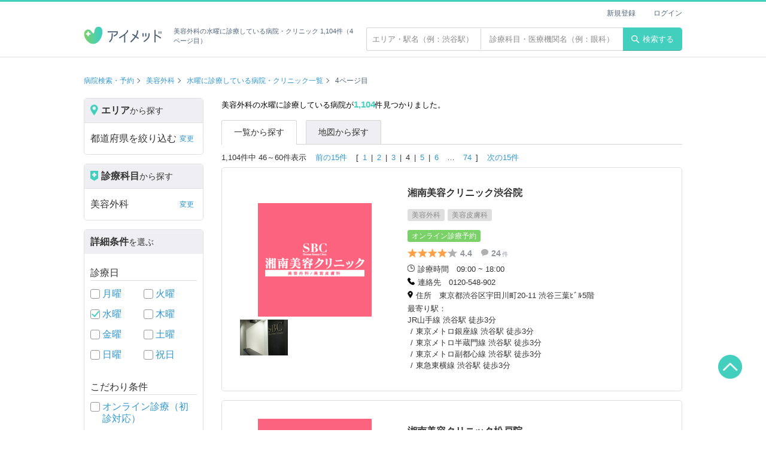

--- FILE ---
content_type: text/html; charset=UTF-8
request_url: https://ai-med.jp/biyougeka/wednesday?page=4
body_size: 67245
content:
<!doctype html>
<html lang="ja">
<head>
<!--#config timefmt="%Y%m%d%H%M%S" -->
<!--headtoptag-->
        <!-- Google Tag Manager -->
    <script>(function(w,d,s,l,i){w[l]=w[l]||[];w[l].push({'gtm.start':
    new Date().getTime(),event:'gtm.js'});var f=d.getElementsByTagName(s)[0],
    j=d.createElement(s),dl=l!='dataLayer'?'&l='+l:'';j.async=true;j.src=
    'https://www.googletagmanager.com/gtm.js?id='+i+dl;f.parentNode.insertBefore(j,f);
    })(window,document,'script','dataLayer','GTM-KPFMRJK');</script>
    <!-- End Google Tag Manager -->
<!--/headtoptag-->
<!-- CSRF Token -->
<meta name="csrf-token" content="t472IVwzn7EK9IE5uDJFC24mmW8ji80XwE5EoMUv">
<title>水曜が空いている美容外科一覧（1104 件）（4ページ目）| 病院検索のアイメッド</title>
<meta name="description" content="美容外科の水曜に診療している病院・クリニック検索結果一覧（4ページ目）。アイメッドは「ドクターをもっと身近に」をコンセプトに、フリーワード・エリア・診療科目・日時など、さまざまな検索に対応した病院検索、クチコミ・評判サイトです。アプリダウンロードで、来院予約、遠隔診療にも対応！">
<link rel="canonical" href="https://ai-med.jp/biyougeka?page=4">



	
<!--head_common-->
<meta charset="UTF-8">
<meta name="viewport" content="width=device-width,initial-scale=1,maximum-scale=1.0">

<meta property="og:locale" content="ja_JP" />
<meta property="og:site_name" content="アイメッド">
<meta property="fb:app_id" content="1917697095227300">
<meta name="twitter:card" content="summary_large_image">
<meta name="twitter:domain" content="ai-med.jp">
<meta name="apple-mobile-web-app-title" content="アイメッド">
<link rel="shortcut icon" href="/favicon.ico">
<link rel="apple-touch-icon" href="/apple-touch-icon.png">

<link rel="stylesheet" href="/css/layout.css?v=20251224190108">

<!--/head_common-->

	<link rel="stylesheet" href="/css/search.css?v=1769051473">
<meta property="og:type" content="website">
<meta property="og:title" content="水曜が空いている美容外科一覧（1104 件）（4ページ目）| 病院検索のアイメッド">
<meta property="og:description" content="美容外科の水曜に診療している病院・クリニック検索結果一覧（4ページ目）。アイメッドは「ドクターをもっと身近に」をコンセプトに、フリーワード・エリア・診療科目・日時など、さまざまな検索に対応した病院検索、クチコミ・評判サイトです。アプリダウンロードで、来院予約、遠隔診療にも対応！">
<meta property="og:image" content="https://ai-med.jp//images/icon/aimed_share.png">
<meta property="og:url" content="https://ai-med.jp/">
<!--headbottomtag-->
<!--/headbottomtag-->
</head>
<body>



<!--toptag-->
    <!-- Google Tag Manager (noscript) -->
    <noscript><iframe src="https://www.googletagmanager.com/ns.html?id=GTM-KPFMRJK"
    height="0" width="0" style="display:none;visibility:hidden"></iframe></noscript>
    <!-- End Google Tag Manager (noscript) -->

	<div id="fb-root"></div>
	<script async defer crossorigin="anonymous" src="https://connect.facebook.net/ja_JP/sdk.js#xfbml=1&version=v5.0"></script>
<!--/toptag-->
<script type="application/ld+json">
{"@context":"http:\/\/schema.org","@type":"BreadcrumbList","itemListElement":[{"@type":"ListItem","position":1,"item":{"@id":"https:\/\/ai-med.jp\/","name":"\u75c5\u9662\u691c\u7d22\u30fb\u4e88\u7d04"}},{"@type":"ListItem","position":2,"item":{"@id":"https:\/\/ai-med.jp\/biyougeka","name":"\u7f8e\u5bb9\u5916\u79d1"}},{"@type":"ListItem","position":3,"item":{"@id":"https:\/\/ai-med.jp\/biyougeka\/wednesday","name":"\u6c34\u66dc\u306b\u8a3a\u7642\u3057\u3066\u3044\u308b"}}]}
</script>
<header class="header fixed">
	<div class="container flex_wrap">
		<h1 class="header_logo"><a href="/"><img src="https://ai-med.jp/images/logo/logo.png" alt="病院検索・予約、クチコミ・評判サイト アイメッド"></a><span class="text">美容外科の水曜に診療している病院・クリニック 1,104件（4ページ目）</span></h1>
		<div class="float_right text_search_wrap">
		<div class="text_search_form">
			<form action="/hospitals" method="get" id="search_box">
				<input type="text" name="area_free_text" placeholder="エリア・駅名（例：渋谷駅）"  class="text_search_area" value="">
				<input type="text" name="hospital_free_text" placeholder="診療科目・医療機関名（例：眼科）"  class="text_search_subject" value="">
			</form>
		</div>
		<button type="submit" class="header_btn" form="search_box"><img src="/images/icon/search.svg" alt="検索">検索する</button>
</div>
<ul class="header_user_menu">
	
				<li><a href="/login/new">新規登録</a></li>
		<li><a href="/login">ログイン</a></li>
	</ul>
	</div>
</header>

<div class="wrapper search">
  
	  		<div class="breadcrumb_wrap container">
		<ul class="breadcrumb hospital_index">
												<li><a href="/">病院検索・予約</a></li>
																<li><a href="/biyougeka">美容外科</a></li>
																<li><a href="/biyougeka/wednesday">水曜に診療している病院・クリニック一覧</a></li>
									<li>4ページ目</li>		</ul>
	</div>
	<div class="search_wrap container">
		<nav class="search_menu">
	<div class="search_type">
		<p class="search_type_title"><span class="icon"><img src="/images/icon/search_area.png" alt="エリアアイコン"></span><span class="large">エリア</span>から探す</p>
		<ul id="search_area_menu_list" class="search_menu_list">
			<li id="search-prefecture" class="other_search"><span>都道府県を絞り込む</span><span class="text_link" style="display:none">変更</span><a class="modal_switch" style="display:none"></a></li>
			<li id="search-city" style="display:none" class="other_search"><span>市区町村を絞り込む</span><span class="text_link">変更</span><a class="modal_switch"></a></li>
			<li id="search-town" style="display:none"><span>町名を選ぶ</span><span class="text_link">変更</span><a class="modal_switch"></a></li>
			<li id="search-stations" style="display:none"><span>駅名を選ぶ</span><span class="text_link">変更</span><a class="modal_switch"></a></li>
			<li id="search-lines"  class="other_search" >
								<span>駅から絞り込む</span><span class="text_link">変更</span><a class="modal_switch"></a>
							</li>
		</ul>
	</div>
	<div class="search_type">
		<p id="search_section_menu_list" class="search_type_title"><span class="icon"><img src="/images/icon/search_section.png" alt="診療科目アイコン"></span><span class="large">診療科目</span>から探す</p>
		<ul class="search_menu_list">
			<li id="search-sections" class="other_search"><span>すべて</span><span class="text_link" style="display:none">変更</span><a class="modal_switch" style="display:none"></a></li>
		</ul>
	</div>
	
	<div class="search_type">
		<p class="search_type_title"><span class="large">詳細条件</span>を選ぶ</p>
		
		<p class="search_type_sub_title">診療日</p>
		<ul class="search_check_list flex">
			<li><input type="checkbox" id="monday" class="check_box" name="consult_hours" value="monday" form="search_box" disabled>
			<label for="monday"><a href=/biyougeka/monday>月曜</a></label></li>
			<li><input type="checkbox" id="tuesday" class="check_box" name="consult_hours" value="tuesday" form="search_box" disabled>
				<label for="tuesday"><a href=/biyougeka/tuesday>火曜</a></label></li>
			<li><input type="checkbox" id="wednesday" class="check_box" name="consult_hours" value="wednesday" form="search_box" disabled>
				<label for="wednesday"><a href=/biyougeka/wednesday>水曜</a></label></li>
			<li><input type="checkbox" id="thursday" class="check_box" name="consult_hours" value="thursday" form="search_box" disabled>
				<label for="thursday"><a href=/biyougeka/thursday>木曜</a></label></li>
			<li><input type="checkbox" id="friday" class="check_box" name="consult_hours" value="friday" form="search_box" disabled>
				<label for="friday"><a href=/biyougeka/friday>金曜</a></label></li>
			<li><input type="checkbox" id="saturday" class="check_box" name="consult_hours" value="saturday" form="search_box" disabled>
				<label for="saturday"><a href=/biyougeka/saturday>土曜</a></label></li>
			<li><input type="checkbox" id="sunday" class="check_box" name="consult_hours" value="sunday" form="search_box" disabled>
				<label for="sunday"><a href=/biyougeka/sunday>日曜</a></label></li>
			<li><input type="checkbox" id="public_holiday" class="check_box" name="consult_hours" value="holiday" form="search_box" disabled>
				<label for="public_holiday"><a href=/biyougeka/holiday>祝日</a></label></li>
		</ul>
		
		<p class="search_type_sub_title">こだわり条件</p>
		<ul class="search_check_list">
							<li>
					<input type="checkbox" id="online-first-time" class="check_box" name="conditions" value="online-first-time" form="search_box" disabled>
					<label for="online-first-time">
						<a href=" /biyougeka/wednesday/online-first-time ">
							オンライン診療（初診対応）
						</a>
					</label>
				</li>
							<li>
					<input type="checkbox" id="online-revisit" class="check_box" name="conditions" value="online-revisit" form="search_box" disabled>
					<label for="online-revisit">
						<a href=" /biyougeka/wednesday/online-revisit ">
							オンライン診療（再診対応）
						</a>
					</label>
				</li>
							<li>
					<input type="checkbox" id="credit" class="check_box" name="conditions" value="credit" form="search_box" disabled>
					<label for="credit">
						<a href=" /biyougeka/wednesday/credit ">
							クレジットカード利用可
						</a>
					</label>
				</li>
							<li>
					<input type="checkbox" id="parking" class="check_box" name="conditions" value="parking" form="search_box" disabled>
					<label for="parking">
						<a href=" /biyougeka/wednesday/parking ">
							駐車場有
						</a>
					</label>
				</li>
							<li>
					<input type="checkbox" id="woman-doctor" class="check_box" name="conditions" value="woman-doctor" form="search_box" disabled>
					<label for="woman-doctor">
						<a href=" /biyougeka/wednesday/woman-doctor ">
							女性医師
						</a>
					</label>
				</li>
							<li>
					<input type="checkbox" id="large-hospital" class="check_box" name="conditions" value="large-hospital" form="search_box" disabled>
					<label for="large-hospital">
						<a href=" /biyougeka/wednesday/large-hospital ">
							大病院
						</a>
					</label>
				</li>
							<li>
					<input type="checkbox" id="emergency-support" class="check_box" name="conditions" value="emergency-support" form="search_box" disabled>
					<label for="emergency-support">
						<a href=" /biyougeka/wednesday/emergency-support ">
							緊急対応
						</a>
					</label>
				</li>
							<li>
					<input type="checkbox" id="allday-support" class="check_box" name="conditions" value="allday-support" form="search_box" disabled>
					<label for="allday-support">
						<a href=" /biyougeka/wednesday/allday-support ">
							24時間対応
						</a>
					</label>
				</li>
							<li>
					<input type="checkbox" id="barrier-free" class="check_box" name="conditions" value="barrier-free" form="search_box" disabled>
					<label for="barrier-free">
						<a href=" /biyougeka/wednesday/barrier-free ">
							バリアフリー対応
						</a>
					</label>
				</li>
					</ul>
	</div>
	
	<div class="search_button"><button id="search-submit-btn" type="button" class="btn orange search disabled" disabled>検索する</button></div>
	<div class="search_button"> <a id="search-reset-btn" href="javascript:void(0)" class="btn gray clear disabled">詳細条件をリセットする</a></div>

	<div class="search_sub">
				<p class="search_type_sub_title">外科系</p>
		<ul class="search_sub_list arrow">
							<li><a href="/rheumatismka/wednesday">リウマチ科</a></li>
							<li><a href="/geka/wednesday">外科</a></li>
							<li><a href="/nousinkeigeka/wednesday">脳神経外科</a></li>
							<li><a href="/kokyukigeka/wednesday">呼吸器外科</a></li>
							<li><a href="/syoukakigeka/wednesday">消化器外科</a></li>
							<li><a href="/sinzoukekkangeka/wednesday">心臓血管外科</a></li>
							<li><a href="/kyoubugeka/wednesday">胸部外科</a></li>
							<li><a href="/seikeigeka/wednesday">整形外科</a></li>
							<li><a href="/keiseigeka/wednesday">形成外科</a></li>
							<li><a href="/biyougeka/wednesday">美容外科</a></li>
							<li><a href="/rigakusinnryouka/wednesday">理学診療科</a></li>
							<li><a href="/masuika/wednesday">麻酔科</a></li>
							<li><a href="/nyusengeka/wednesday">乳腺外科</a></li>
							<li><a href="/rehabilitationka/wednesday">リハビリテーション科</a></li>
					</ul>
			</div>
</nav>

<div id="modal-search" class="modal display_none">
	<div class="modal_bg"></div>
	<div class="modal_search mini">
		<div class="modal_header">
			<ul class="modal_breadcrumb"></ul>
			<div class="modal_close"></div>
		</div>
		<div class="modal_band"></div>
		<div class="modal_inner"></div>
		<div class="modal_close_area">
			<div class="btn_wrap">
				<p class="btn close">閉じる</p>
				<p class="btn orange search">検索する</p>
			</div>
		</div>
	</div>
</div>

<div id="result" class="modal display_none">
	<div class="modal_result">
		<div class="modal_result_number"></div>
	</div>
</div>
		<main class="search_results_area">
			<h2 class="search_number">美容外科の水曜に診療している病院が<span>1,104</span>件見つかりました。</h2>

			<ul class="search_tabs">
				<li class="active"><span>一覧から探す</span></li>
				<li><a href="/map/biyougeka/wednesday?page=1">地図から探す</a></li>
			</ul>

			<div class="search_nav_wrap">
								<div class="pagination_wrap">
	<p>1,104件中 46～60件表示</p>
	
			<p><a href="https://ai-med.jp/biyougeka/wednesday?page=3">前の15件</a></p>
		<ul class="pagination">
											<li ><a href="https://ai-med.jp/biyougeka/wednesday?page=1">1</a></li>
												<li ><a href="https://ai-med.jp/biyougeka/wednesday?page=2">2</a></li>
												<li ><a href="https://ai-med.jp/biyougeka/wednesday?page=3">3</a></li>
												<li><span>4</span></li>
												<li ><a href="https://ai-med.jp/biyougeka/wednesday?page=5">5</a></li>
												<li  class="no_border" ><a href="https://ai-med.jp/biyougeka/wednesday?page=6">6</a></li>
												<li class="no_border"><span>…</span></li>
				<li ><a href="https://ai-med.jp/biyougeka/wednesday?page=74">74</a></li>
					
	</ul>
	
			<p><a href="https://ai-med.jp/biyougeka/wednesday?page=5">次の15件</a></p>
	</div>


			</div>

							<div class="search_result clinic_info">
											<div class="search_img">
							<div class="search_img_big img_trim">
																	<img src="https://assets.ai-med.jp/updates/hospitals/pc/188824/5a7c55fb84ad3_SBC_logo250x250nega_geka&amp;hifuka.png" alt="湘南美容クリニック渋谷院">
															</div>
							<ul class="search_img_small">
																	<li class="img_trim"> <img src="https://assets.ai-med.jp/updates/hospitals/pc/188824/5a7bc4e3b3f16_1_渋谷院②.JPG" alt="湘南美容クリニック渋谷院"></li>
															</ul>
						</div>
					
					<div class="search_text">
						<h3 class="clinic_name">湘南美容クリニック渋谷院</h3>
						<ul class="clinic_label">
																							<li><span>美容外科</span></li>
																															<li><span>美容皮膚科</span></li>
																					</ul>
						<ul class="clinic_tags">
							<li><span class="tag tag_tel_medical">オンライン診療予約</span></li>													</ul>
						<div class="clinic_grade">
							<div class="star_wrap">
																											<img src="https://ai-med.jp//images/icon/star.svg" alt="黒星" class="review_icon  review_icon_0">
																																				<img src="https://ai-med.jp//images/icon/star.svg" alt="黒星" class="review_icon  review_icon_1">
																																				<img src="https://ai-med.jp//images/icon/star.svg" alt="黒星" class="review_icon  review_icon_2">
																																				<img src="https://ai-med.jp//images/icon/star.svg" alt="黒星" class="review_icon  review_icon_3">
																																				<img src="https://ai-med.jp//images/icon/star_blank.svg" alt="白星" class="review_icon  review_icon_4">
																									<span class="star_text">4.4</span>
							</div>
							<p><img src="https://ai-med.jp//images/icon/comment.svg" alt="口コミの吹き出しアイコン" class="info_icon"><span class="star_text">24<span>件</span></span></p>
						</div>
						<div class="details_wrap">
												<dl class="info_details flex">
							<dt><img src="https://ai-med.jp//images/icon/clock.png" alt="診療時間" class="info_icon">診療時間</dt>
							<dd>09:00 ~ 18:00</dd>
						</dl>
																														<dl class="info_details flex">
							<dt><img src="https://ai-med.jp//images/icon/tel.png" alt="連絡先" class="info_icon">連絡先</dt>
							<dd>0120-548-902</dd>
						</dl>
																		<dl class="info_details flex address">
							<dt><img src="https://ai-med.jp//images/icon/location.png" alt="住所" class="info_icon">住所</dt>
							<dd>東京都渋谷区宇田川町20-11 渋谷三葉ﾋﾞﾙ5階</dd>
						</dl>
																			<dl class="info_details">
								<dt>最寄り駅：</dt>
																											<dd>JR山手線 渋谷駅 徒歩3分</dd>
																																				<dd>東京メトロ銀座線 渋谷駅 徒歩3分</dd>
																																				<dd>東京メトロ半蔵門線 渋谷駅 徒歩3分</dd>
																																				<dd>東京メトロ副都心線 渋谷駅 徒歩3分</dd>
																																				<dd>東急東横線 渋谷駅 徒歩3分</dd>
																								</dl>
												</div>
					</div>
					<a href="/hospitals/188824" class="link_hospital"></a>
				</div>
							<div class="search_result clinic_info">
											<div class="search_img">
							<div class="search_img_big img_trim">
																	<img src="https://assets.ai-med.jp/updates/hospitals/pc/295631/5a7ac42c04932_湘南美容クリニック_250x250_p.png" alt="湘南美容クリニック松戸院">
															</div>
							<ul class="search_img_small">
																	<li class="img_trim"> <img src="https://assets.ai-med.jp/updates/hospitals/pc/295631/5a7ac42c17d69_松戸院.jpg" alt="湘南美容クリニック松戸院"></li>
															</ul>
						</div>
					
					<div class="search_text">
						<h3 class="clinic_name">湘南美容クリニック松戸院</h3>
						<ul class="clinic_label">
																							<li><span>美容外科</span></li>
																															<li><span>美容皮膚科</span></li>
																															<li><span>AGA(男性型脱毛症)</span></li>
																					</ul>
						<ul class="clinic_tags">
							<li><span class="tag tag_tel_medical">オンライン診療予約</span></li>													</ul>
						<div class="clinic_grade">
							<div class="star_wrap">
																											<img src="https://ai-med.jp//images/icon/star.svg" alt="黒星" class="review_icon  review_icon_0">
																																				<img src="https://ai-med.jp//images/icon/star.svg" alt="黒星" class="review_icon  review_icon_1">
																																				<img src="https://ai-med.jp//images/icon/star.svg" alt="黒星" class="review_icon  review_icon_2">
																																				<img src="https://ai-med.jp//images/icon/star.svg" alt="黒星" class="review_icon  review_icon_3">
																																				<img src="https://ai-med.jp//images/icon/star_blank.svg" alt="白星" class="review_icon  review_icon_4">
																									<span class="star_text">4.5</span>
							</div>
							<p><img src="https://ai-med.jp//images/icon/comment.svg" alt="口コミの吹き出しアイコン" class="info_icon"><span class="star_text">24<span>件</span></span></p>
						</div>
						<div class="details_wrap">
												<dl class="info_details flex">
							<dt><img src="https://ai-med.jp//images/icon/clock.png" alt="診療時間" class="info_icon">診療時間</dt>
							<dd>16:00 ~ 18:00</dd>
						</dl>
																														<dl class="info_details flex">
							<dt><img src="https://ai-med.jp//images/icon/tel.png" alt="連絡先" class="info_icon">連絡先</dt>
							<dd>0120-966-611</dd>
						</dl>
																		<dl class="info_details flex address">
							<dt><img src="https://ai-med.jp//images/icon/location.png" alt="住所" class="info_icon">住所</dt>
							<dd>千葉県松戸市松戸1307-1 松戸ﾋﾞﾙ2階</dd>
						</dl>
																			<dl class="info_details">
								<dt>最寄り駅：</dt>
																											<dd>JR常磐線(上野～取手) 松戸駅 徒歩4分</dd>
																								</dl>
												</div>
					</div>
					<a href="/hospitals/295631" class="link_hospital"></a>
				</div>
							<div class="search_result clinic_info">
											<div class="search_img">
							<div class="search_img_big img_trim">
								 									<img src="https://assets.ai-med.jp/updates/hospitals/pc/275234/5a7c573f1d4f5_SBC_logo250x250nega_geka&amp;hifuka.png" alt="湘南美容クリニック上野院">
															</div>
						</div>
					
					<div class="search_text">
						<h3 class="clinic_name">湘南美容クリニック上野院</h3>
						<ul class="clinic_label">
																							<li><span>美容外科</span></li>
																															<li><span>美容皮膚科</span></li>
																															<li><span>AGA(男性型脱毛症)</span></li>
																					</ul>
						<ul class="clinic_tags">
							<li><span class="tag tag_tel_medical">オンライン診療予約</span></li>													</ul>
						<div class="clinic_grade">
							<div class="star_wrap">
																											<img src="https://ai-med.jp//images/icon/star.svg" alt="黒星" class="review_icon  review_icon_0">
																																				<img src="https://ai-med.jp//images/icon/star.svg" alt="黒星" class="review_icon  review_icon_1">
																																				<img src="https://ai-med.jp//images/icon/star.svg" alt="黒星" class="review_icon  review_icon_2">
																																				<img src="https://ai-med.jp//images/icon/star.svg" alt="黒星" class="review_icon  review_icon_3">
																																				<img src="https://ai-med.jp//images/icon/star_blank.svg" alt="白星" class="review_icon  review_icon_4">
																									<span class="star_text">4.3</span>
							</div>
							<p><img src="https://ai-med.jp//images/icon/comment.svg" alt="口コミの吹き出しアイコン" class="info_icon"><span class="star_text">23<span>件</span></span></p>
						</div>
						<div class="details_wrap">
												<dl class="info_details flex">
							<dt><img src="https://ai-med.jp//images/icon/clock.png" alt="診療時間" class="info_icon">診療時間</dt>
							<dd>10:00 ~ 19:00</dd>
						</dl>
																														<dl class="info_details flex">
							<dt><img src="https://ai-med.jp//images/icon/tel.png" alt="連絡先" class="info_icon">連絡先</dt>
							<dd>0120-214-999</dd>
						</dl>
																		<dl class="info_details flex address">
							<dt><img src="https://ai-med.jp//images/icon/location.png" alt="住所" class="info_icon">住所</dt>
							<dd>東京都台東区上野2丁目7-13 JTB損保ｼﾞｬﾊﾟﾝ日本興亜上野共同ﾋﾞﾙ3F</dd>
						</dl>
																			<dl class="info_details">
								<dt>最寄り駅：</dt>
																											<dd>JR山手線 上野駅 徒歩3分</dd>
																								</dl>
												</div>
					</div>
					<a href="/hospitals/275234" class="link_hospital"></a>
				</div>
							<div class="search_result clinic_info">
											<div class="search_img">
							<div class="search_img_big img_trim">
								 									<img src="https://assets.ai-med.jp/updates/hospitals/pc/275197/5a7c53b8d492b_SBC_logo250x250nega_geka&amp;hifuka.png" alt="湘南美容クリニック那覇院">
															</div>
						</div>
					
					<div class="search_text">
						<h3 class="clinic_name">湘南美容クリニック那覇院</h3>
						<ul class="clinic_label">
																							<li><span>美容外科</span></li>
																															<li><span>美容皮膚科</span></li>
																															<li><span>AGA(男性型脱毛症)</span></li>
																					</ul>
						<ul class="clinic_tags">
							<li><span class="tag tag_tel_medical">オンライン診療予約</span></li>													</ul>
						<div class="clinic_grade">
							<div class="star_wrap">
																											<img src="https://ai-med.jp//images/icon/star.svg" alt="黒星" class="review_icon  review_icon_0">
																																				<img src="https://ai-med.jp//images/icon/star.svg" alt="黒星" class="review_icon  review_icon_1">
																																				<img src="https://ai-med.jp//images/icon/star.svg" alt="黒星" class="review_icon  review_icon_2">
																																				<img src="https://ai-med.jp//images/icon/star.svg" alt="黒星" class="review_icon  review_icon_3">
																																				<img src="https://ai-med.jp//images/icon/star_blank.svg" alt="白星" class="review_icon  review_icon_4">
																									<span class="star_text">4.2</span>
							</div>
							<p><img src="https://ai-med.jp//images/icon/comment.svg" alt="口コミの吹き出しアイコン" class="info_icon"><span class="star_text">22<span>件</span></span></p>
						</div>
						<div class="details_wrap">
												<dl class="info_details flex">
							<dt><img src="https://ai-med.jp//images/icon/clock.png" alt="診療時間" class="info_icon">診療時間</dt>
							<dd>10:00 ~ 19:00</dd>
						</dl>
																														<dl class="info_details flex">
							<dt><img src="https://ai-med.jp//images/icon/tel.png" alt="連絡先" class="info_icon">連絡先</dt>
							<dd>0120-659-020</dd>
						</dl>
																		<dl class="info_details flex address">
							<dt><img src="https://ai-med.jp//images/icon/location.png" alt="住所" class="info_icon">住所</dt>
							<dd>沖縄県那覇市久茂地1丁目3-1 久茂地ｾﾝﾄﾗﾙﾋﾞﾙ 2階</dd>
						</dl>
																			<dl class="info_details">
								<dt>最寄り駅：</dt>
																											<dd>千葉都市モノレール１号線 県庁前駅 徒歩3分</dd>
																								</dl>
												</div>
					</div>
					<a href="/hospitals/275197" class="link_hospital"></a>
				</div>
							<div class="search_result clinic_info">
											<div class="search_img">
							<div class="search_img_big img_trim">
																	<img src="https://assets.ai-med.jp/updates/hospitals/pc/188883/5a7c54e012bae_SBC_logo250x250nega_geka&amp;hifuka.png" alt="湘南美容クリニック札幌院">
															</div>
							<ul class="search_img_small">
																	<li class="img_trim"> <img src="https://assets.ai-med.jp/updates/hospitals/pc/188883/5a7ae17188187_写真１.JPG" alt="湘南美容クリニック札幌院"></li>
																	<li class="img_trim"> <img src="https://assets.ai-med.jp/updates/hospitals/pc/188883/5a7ae171c178c_写真２.JPG" alt="湘南美容クリニック札幌院"></li>
																	<li class="img_trim"> <img src="https://assets.ai-med.jp/updates/hospitals/pc/188883/5a7ae171e2a00_写真３.JPG" alt="湘南美容クリニック札幌院"></li>
															</ul>
						</div>
					
					<div class="search_text">
						<h3 class="clinic_name">湘南美容クリニック札幌院</h3>
						<ul class="clinic_label">
																							<li><span>美容外科</span></li>
																															<li><span>美容皮膚科</span></li>
																															<li><span>AGA(男性型脱毛症)</span></li>
																					</ul>
						<ul class="clinic_tags">
							<li><span class="tag tag_tel_medical">オンライン診療予約</span></li>													</ul>
						<div class="clinic_grade">
							<div class="star_wrap">
																											<img src="https://ai-med.jp//images/icon/star.svg" alt="黒星" class="review_icon  review_icon_0">
																																				<img src="https://ai-med.jp//images/icon/star.svg" alt="黒星" class="review_icon  review_icon_1">
																																				<img src="https://ai-med.jp//images/icon/star.svg" alt="黒星" class="review_icon  review_icon_2">
																																				<img src="https://ai-med.jp//images/icon/star.svg" alt="黒星" class="review_icon  review_icon_3">
																																				<img src="https://ai-med.jp//images/icon/star_blank.svg" alt="白星" class="review_icon  review_icon_4">
																									<span class="star_text">4</span>
							</div>
							<p><img src="https://ai-med.jp//images/icon/comment.svg" alt="口コミの吹き出しアイコン" class="info_icon"><span class="star_text">22<span>件</span></span></p>
						</div>
						<div class="details_wrap">
												<dl class="info_details flex">
							<dt><img src="https://ai-med.jp//images/icon/clock.png" alt="診療時間" class="info_icon">診療時間</dt>
							<dd>10:00 ~ 19:00</dd>
						</dl>
																														<dl class="info_details flex">
							<dt><img src="https://ai-med.jp//images/icon/tel.png" alt="連絡先" class="info_icon">連絡先</dt>
							<dd>0120-828-233</dd>
						</dl>
																		<dl class="info_details flex address">
							<dt><img src="https://ai-med.jp//images/icon/location.png" alt="住所" class="info_icon">住所</dt>
							<dd>北海道札幌市中央区北5条西2-5 JRタワーオフィスプラザさっぽろ13F</dd>
						</dl>
																			<dl class="info_details">
								<dt>最寄り駅：</dt>
																											<dd>札幌市営地下鉄東西線 大通駅 徒歩2分</dd>
																								</dl>
												</div>
					</div>
					<a href="/hospitals/188883" class="link_hospital"></a>
				</div>
							<div class="search_result clinic_info">
											<div class="search_img">
							<div class="search_img_big img_trim">
																	<img src="https://assets.ai-med.jp/updates/hospitals/pc/275195/5a7c5137cf9c2_SBC_logo250x250nega_geka&amp;hifuka.png" alt="湘南美容クリニック小倉院">
															</div>
							<ul class="search_img_small">
																	<li class="img_trim"> <img src="https://assets.ai-med.jp/updates/hospitals/pc/275195/63af9b5abf507.jpg" alt="湘南美容クリニック小倉院"></li>
																	<li class="img_trim"> <img src="https://assets.ai-med.jp/updates/hospitals/pc/275195/63af9b3215c52.jpg" alt="湘南美容クリニック小倉院"></li>
															</ul>
						</div>
					
					<div class="search_text">
						<h3 class="clinic_name">湘南美容クリニック小倉院</h3>
						<ul class="clinic_label">
																							<li><span>美容外科</span></li>
																															<li><span>美容皮膚科</span></li>
																															<li><span>AGA(男性型脱毛症)</span></li>
																					</ul>
						<ul class="clinic_tags">
							<li><span class="tag tag_tel_medical">オンライン診療予約</span></li>													</ul>
						<div class="clinic_grade">
							<div class="star_wrap">
																											<img src="https://ai-med.jp//images/icon/star.svg" alt="黒星" class="review_icon  review_icon_0">
																																				<img src="https://ai-med.jp//images/icon/star.svg" alt="黒星" class="review_icon  review_icon_1">
																																				<img src="https://ai-med.jp//images/icon/star.svg" alt="黒星" class="review_icon  review_icon_2">
																																				<img src="https://ai-med.jp//images/icon/star.svg" alt="黒星" class="review_icon  review_icon_3">
																																				<img src="https://ai-med.jp//images/icon/star_blank.svg" alt="白星" class="review_icon  review_icon_4">
																									<span class="star_text">4.2</span>
							</div>
							<p><img src="https://ai-med.jp//images/icon/comment.svg" alt="口コミの吹き出しアイコン" class="info_icon"><span class="star_text">22<span>件</span></span></p>
						</div>
						<div class="details_wrap">
												<dl class="info_details flex">
							<dt><img src="https://ai-med.jp//images/icon/clock.png" alt="診療時間" class="info_icon">診療時間</dt>
							<dd>09:00 ~ 18:00</dd>
						</dl>
																														<dl class="info_details flex">
							<dt><img src="https://ai-med.jp//images/icon/tel.png" alt="連絡先" class="info_icon">連絡先</dt>
							<dd>0120-949-878</dd>
						</dl>
																		<dl class="info_details flex address">
							<dt><img src="https://ai-med.jp//images/icon/location.png" alt="住所" class="info_icon">住所</dt>
							<dd>福岡県北九州市小倉北区浅野1-1-1　アミュプラザ小倉東館４F</dd>
						</dl>
																			<dl class="info_details">
								<dt>最寄り駅：</dt>
																											<dd>JR日豊本線(門司港～佐伯) 小倉駅 徒歩1分</dd>
																																				<dd>JR鹿児島本線(下関・門司港～博多) 小倉駅 徒歩1分</dd>
																																				<dd>山陽新幹線 小倉駅 徒歩2分</dd>
																								</dl>
												</div>
					</div>
					<a href="/hospitals/275195" class="link_hospital"></a>
				</div>
							<div class="search_result clinic_info">
											<div class="search_img">
							<div class="search_img_big img_trim">
																	<img src="https://assets.ai-med.jp/updates/hospitals/pc/296216/654ed8dfd287a.jpg" alt="湘南美容クリニック秋葉原院">
															</div>
							<ul class="search_img_small">
																	<li class="img_trim"> <img src="https://assets.ai-med.jp/updates/hospitals/pc/296216/654ed8dfd4078.jpg" alt="湘南美容クリニック秋葉原院"></li>
																	<li class="img_trim"> <img src="https://assets.ai-med.jp/updates/hospitals/pc/296216/654eee5a6923d.jpg" alt="湘南美容クリニック秋葉原院"></li>
																	<li class="img_trim"> <img src="https://assets.ai-med.jp/updates/hospitals/pc/296216/654eee5b02241.jpg" alt="湘南美容クリニック秋葉原院"></li>
															</ul>
						</div>
					
					<div class="search_text">
						<h3 class="clinic_name">湘南美容クリニック秋葉原院</h3>
						<ul class="clinic_label">
																							<li><span>美容外科</span></li>
																															<li><span>美容皮膚科</span></li>
																															<li><span>ED</span></li>
																															<li><span>AGA(男性型脱毛症)</span></li>
																					</ul>
						<ul class="clinic_tags">
							<li><span class="tag tag_tel_medical">オンライン診療予約</span></li>													</ul>
						<div class="clinic_grade">
							<div class="star_wrap">
																											<img src="https://ai-med.jp//images/icon/star.svg" alt="黒星" class="review_icon  review_icon_0">
																																				<img src="https://ai-med.jp//images/icon/star.svg" alt="黒星" class="review_icon  review_icon_1">
																																				<img src="https://ai-med.jp//images/icon/star.svg" alt="黒星" class="review_icon  review_icon_2">
																																				<img src="https://ai-med.jp//images/icon/star.svg" alt="黒星" class="review_icon  review_icon_3">
																																				<img src="https://ai-med.jp//images/icon/star_blank.svg" alt="白星" class="review_icon  review_icon_4">
																									<span class="star_text">4</span>
							</div>
							<p><img src="https://ai-med.jp//images/icon/comment.svg" alt="口コミの吹き出しアイコン" class="info_icon"><span class="star_text">21<span>件</span></span></p>
						</div>
						<div class="details_wrap">
												<dl class="info_details flex">
							<dt><img src="https://ai-med.jp//images/icon/clock.png" alt="診療時間" class="info_icon">診療時間</dt>
							<dd>10:15 ~ 19:00</dd>
						</dl>
																														<dl class="info_details flex">
							<dt><img src="https://ai-med.jp//images/icon/tel.png" alt="連絡先" class="info_icon">連絡先</dt>
							<dd>0120-955-822</dd>
						</dl>
																		<dl class="info_details flex address">
							<dt><img src="https://ai-med.jp//images/icon/location.png" alt="住所" class="info_icon">住所</dt>
							<dd>東京都千代田区外神田三丁目12番8号　住友不動産秋葉原ビル10階</dd>
						</dl>
																			<dl class="info_details">
								<dt>最寄り駅：</dt>
																											<dd>JR山手線 秋葉原駅 徒歩5分</dd>
																																				<dd>東京メトロ日比谷線 秋葉原駅 徒歩5分</dd>
																								</dl>
												</div>
					</div>
					<a href="/hospitals/296216" class="link_hospital"></a>
				</div>
							<div class="search_result clinic_info">
											<div class="search_img">
							<div class="search_img_big img_trim">
																	<img src="https://assets.ai-med.jp/updates/hospitals/pc/290103/5a7c25e0b4484_SBC_logo250x250nega_geka&amp;hifuka.png" alt="湘南美容クリニック宇都宮院">
															</div>
							<ul class="search_img_small">
																	<li class="img_trim"> <img src="https://assets.ai-med.jp/updates/hospitals/pc/290103/5a7c25e0ea448_1_メイン看板01.JPG" alt="湘南美容クリニック宇都宮院"></li>
																	<li class="img_trim"> <img src="https://assets.ai-med.jp/updates/hospitals/pc/290103/5a7c25e130db4_2_宇都宮院内01.JPG" alt="湘南美容クリニック宇都宮院"></li>
																	<li class="img_trim"> <img src="https://assets.ai-med.jp/updates/hospitals/pc/290103/5a7c25e159a58_3_宇都宮院内02.JPG" alt="湘南美容クリニック宇都宮院"></li>
															</ul>
						</div>
					
					<div class="search_text">
						<h3 class="clinic_name">湘南美容クリニック宇都宮院</h3>
						<ul class="clinic_label">
																							<li><span>美容外科</span></li>
																															<li><span>美容皮膚科</span></li>
																					</ul>
						<ul class="clinic_tags">
							<li><span class="tag tag_tel_medical">オンライン診療予約</span></li>													</ul>
						<div class="clinic_grade">
							<div class="star_wrap">
																											<img src="https://ai-med.jp//images/icon/star.svg" alt="黒星" class="review_icon  review_icon_0">
																																				<img src="https://ai-med.jp//images/icon/star.svg" alt="黒星" class="review_icon  review_icon_1">
																																				<img src="https://ai-med.jp//images/icon/star.svg" alt="黒星" class="review_icon  review_icon_2">
																																				<img src="https://ai-med.jp//images/icon/star.svg" alt="黒星" class="review_icon  review_icon_3">
																																				<img src="https://ai-med.jp//images/icon/star_blank.svg" alt="白星" class="review_icon  review_icon_4">
																									<span class="star_text">4.4</span>
							</div>
							<p><img src="https://ai-med.jp//images/icon/comment.svg" alt="口コミの吹き出しアイコン" class="info_icon"><span class="star_text">21<span>件</span></span></p>
						</div>
						<div class="details_wrap">
												<dl class="info_details flex">
							<dt><img src="https://ai-med.jp//images/icon/clock.png" alt="診療時間" class="info_icon">診療時間</dt>
							<dd>09:15 ~ 18:00</dd>
						</dl>
																														<dl class="info_details flex">
							<dt><img src="https://ai-med.jp//images/icon/tel.png" alt="連絡先" class="info_icon">連絡先</dt>
							<dd>0120-966-620</dd>
						</dl>
																		<dl class="info_details flex address">
							<dt><img src="https://ai-med.jp//images/icon/location.png" alt="住所" class="info_icon">住所</dt>
							<dd>栃木県宇都宮市東宿郷2丁目4-3 宇都宮大塚ﾋﾞﾙ3階</dd>
						</dl>
																			<dl class="info_details">
								<dt>最寄り駅：</dt>
																											<dd>東北新幹線 宇都宮駅 徒歩4分</dd>
																								</dl>
												</div>
					</div>
					<a href="/hospitals/290103" class="link_hospital"></a>
				</div>
							<div class="search_result clinic_info">
											<div class="search_img">
							<div class="search_img_big img_trim">
																	<img src="https://assets.ai-med.jp/updates/hospitals/pc/295493/5a7c52d01c542_SBC_logo250x250nega_geka&amp;hifuka.png" alt="湘南美容クリニック鹿児島院">
															</div>
							<ul class="search_img_small">
																	<li class="img_trim"> <img src="https://assets.ai-med.jp/updates/hospitals/pc/295493/5a7c52d01fe35_1_DSC01609.JPG" alt="湘南美容クリニック鹿児島院"></li>
															</ul>
						</div>
					
					<div class="search_text">
						<h3 class="clinic_name">湘南美容クリニック鹿児島院</h3>
						<ul class="clinic_label">
																							<li><span>美容外科</span></li>
																															<li><span>美容皮膚科</span></li>
																															<li><span>AGA(男性型脱毛症)</span></li>
																					</ul>
						<ul class="clinic_tags">
							<li><span class="tag tag_tel_medical">オンライン診療予約</span></li>													</ul>
						<div class="clinic_grade">
							<div class="star_wrap">
																											<img src="https://ai-med.jp//images/icon/star.svg" alt="黒星" class="review_icon  review_icon_0">
																																				<img src="https://ai-med.jp//images/icon/star.svg" alt="黒星" class="review_icon  review_icon_1">
																																				<img src="https://ai-med.jp//images/icon/star.svg" alt="黒星" class="review_icon  review_icon_2">
																																				<img src="https://ai-med.jp//images/icon/star.svg" alt="黒星" class="review_icon  review_icon_3">
																																				<img src="https://ai-med.jp//images/icon/star_blank.svg" alt="白星" class="review_icon  review_icon_4">
																									<span class="star_text">4.4</span>
							</div>
							<p><img src="https://ai-med.jp//images/icon/comment.svg" alt="口コミの吹き出しアイコン" class="info_icon"><span class="star_text">21<span>件</span></span></p>
						</div>
						<div class="details_wrap">
												<dl class="info_details flex">
							<dt><img src="https://ai-med.jp//images/icon/clock.png" alt="診療時間" class="info_icon">診療時間</dt>
							<dd>09:00 ~ 18:00</dd>
						</dl>
																														<dl class="info_details flex">
							<dt><img src="https://ai-med.jp//images/icon/tel.png" alt="連絡先" class="info_icon">連絡先</dt>
							<dd>0120-955-655</dd>
						</dl>
																		<dl class="info_details flex address">
							<dt><img src="https://ai-med.jp//images/icon/location.png" alt="住所" class="info_icon">住所</dt>
							<dd>鹿児島県鹿児島市中町5-26 ｶﾘｰﾉ天文館 5階</dd>
						</dl>
																			<dl class="info_details">
								<dt>最寄り駅：</dt>
																											<dd>鹿児島市電１系統 いづろ通駅 徒歩2分</dd>
																																				<dd>JR日豊本線(佐伯～鹿児島中央) 鹿児島中央駅 バス10分</dd>
																																				<dd>JR指宿枕崎線 鹿児島中央駅 バス10分</dd>
																																				<dd>九州新幹線 鹿児島中央駅 バス10分</dd>
																								</dl>
												</div>
					</div>
					<a href="/hospitals/295493" class="link_hospital"></a>
				</div>
							<div class="search_result clinic_info">
											<div class="search_img">
							<div class="search_img_big img_trim">
																	<img src="https://assets.ai-med.jp/updates/hospitals/pc/275233/5a7c57671f320_SBC_logo250x250nega_geka&amp;hifuka.png" alt="湘南美容クリニック品川院">
															</div>
							<ul class="search_img_small">
																	<li class="img_trim"> <img src="https://assets.ai-med.jp/updates/hospitals/pc/275233/5a7d945fde1fe_1_DSC01987 (1).jpg" alt="湘南美容クリニック品川院"></li>
																	<li class="img_trim"> <img src="https://assets.ai-med.jp/updates/hospitals/pc/275233/5a7d94600f083_2_DSC01977 (1).jpg" alt="湘南美容クリニック品川院"></li>
																	<li class="img_trim"> <img src="https://assets.ai-med.jp/updates/hospitals/pc/275233/5a7d9460280ac_3_DSC01988.jpg" alt="湘南美容クリニック品川院"></li>
															</ul>
						</div>
					
					<div class="search_text">
						<h3 class="clinic_name">湘南美容クリニック品川院</h3>
						<ul class="clinic_label">
																							<li><span>美容外科</span></li>
																															<li><span>美容皮膚科</span></li>
																															<li><span>AGA(男性型脱毛症)</span></li>
																					</ul>
						<ul class="clinic_tags">
							<li><span class="tag tag_tel_medical">オンライン診療予約</span></li>													</ul>
						<div class="clinic_grade">
							<div class="star_wrap">
																											<img src="https://ai-med.jp//images/icon/star.svg" alt="黒星" class="review_icon  review_icon_0">
																																				<img src="https://ai-med.jp//images/icon/star.svg" alt="黒星" class="review_icon  review_icon_1">
																																				<img src="https://ai-med.jp//images/icon/star.svg" alt="黒星" class="review_icon  review_icon_2">
																																				<img src="https://ai-med.jp//images/icon/star.svg" alt="黒星" class="review_icon  review_icon_3">
																																				<img src="https://ai-med.jp//images/icon/star_blank.svg" alt="白星" class="review_icon  review_icon_4">
																									<span class="star_text">4.1</span>
							</div>
							<p><img src="https://ai-med.jp//images/icon/comment.svg" alt="口コミの吹き出しアイコン" class="info_icon"><span class="star_text">19<span>件</span></span></p>
						</div>
						<div class="details_wrap">
												<dl class="info_details flex">
							<dt><img src="https://ai-med.jp//images/icon/clock.png" alt="診療時間" class="info_icon">診療時間</dt>
							<dd>10:30 ~ 17:30</dd>
						</dl>
																														<dl class="info_details flex">
							<dt><img src="https://ai-med.jp//images/icon/tel.png" alt="連絡先" class="info_icon">連絡先</dt>
							<dd>0120-765-999</dd>
						</dl>
																		<dl class="info_details flex address">
							<dt><img src="https://ai-med.jp//images/icon/location.png" alt="住所" class="info_icon">住所</dt>
							<dd>東京都港区港南2丁目4-3 三和港南ﾋﾞﾙ3F</dd>
						</dl>
																			<dl class="info_details">
								<dt>最寄り駅：</dt>
																											<dd>JR山手線 品川駅 徒歩5分</dd>
																																				<dd>JR京浜東北線 品川駅 徒歩5分</dd>
																																				<dd>京急本線 品川駅 徒歩8分</dd>
																								</dl>
												</div>
					</div>
					<a href="/hospitals/275233" class="link_hospital"></a>
				</div>
							<div class="search_result clinic_info">
											<div class="search_img">
							<div class="search_img_big img_trim">
																	<img src="https://assets.ai-med.jp/updates/hospitals/pc/275231/5a7c579f4c2a3_SBC_logo250x250nega_geka&amp;hifuka.png" alt="湘南美容クリニック表参道院">
															</div>
							<ul class="search_img_small">
																	<li class="img_trim"> <img src="https://assets.ai-med.jp/updates/hospitals/pc/275231/5a7bef0916fd4_1_合成.jpg" alt="湘南美容クリニック表参道院"></li>
															</ul>
						</div>
					
					<div class="search_text">
						<h3 class="clinic_name">湘南美容クリニック表参道院</h3>
						<ul class="clinic_label">
																							<li><span>美容外科</span></li>
																															<li><span>美容皮膚科</span></li>
																															<li><span>AGA(男性型脱毛症)</span></li>
																					</ul>
						<ul class="clinic_tags">
							<li><span class="tag tag_tel_medical">オンライン診療予約</span></li>													</ul>
						<div class="clinic_grade">
							<div class="star_wrap">
																											<img src="https://ai-med.jp//images/icon/star.svg" alt="黒星" class="review_icon  review_icon_0">
																																				<img src="https://ai-med.jp//images/icon/star.svg" alt="黒星" class="review_icon  review_icon_1">
																																				<img src="https://ai-med.jp//images/icon/star.svg" alt="黒星" class="review_icon  review_icon_2">
																																				<img src="https://ai-med.jp//images/icon/star.svg" alt="黒星" class="review_icon  review_icon_3">
																																				<img src="https://ai-med.jp//images/icon/star_blank.svg" alt="白星" class="review_icon  review_icon_4">
																									<span class="star_text">4.4</span>
							</div>
							<p><img src="https://ai-med.jp//images/icon/comment.svg" alt="口コミの吹き出しアイコン" class="info_icon"><span class="star_text">18<span>件</span></span></p>
						</div>
						<div class="details_wrap">
												<dl class="info_details flex">
							<dt><img src="https://ai-med.jp//images/icon/clock.png" alt="診療時間" class="info_icon">診療時間</dt>
							<dd>09:00 ~ 18:00</dd>
						</dl>
																														<dl class="info_details flex">
							<dt><img src="https://ai-med.jp//images/icon/tel.png" alt="連絡先" class="info_icon">連絡先</dt>
							<dd>0120-489-660</dd>
						</dl>
																		<dl class="info_details flex address">
							<dt><img src="https://ai-med.jp//images/icon/location.png" alt="住所" class="info_icon">住所</dt>
							<dd>東京都港区北青山3-11-7AOビル7階</dd>
						</dl>
																			<dl class="info_details">
								<dt>最寄り駅：</dt>
																											<dd>東京メトロ銀座線 表参道駅 徒歩0分</dd>
																								</dl>
												</div>
					</div>
					<a href="/hospitals/275231" class="link_hospital"></a>
				</div>
							<div class="search_result clinic_info">
											<div class="search_img">
							<div class="search_img_big img_trim">
																	<img src="https://assets.ai-med.jp/updates/hospitals/pc/295589/5a7c331876bc3_SBC_logo250x250nega_geka&amp;hifuka.png" alt="湘南美容クリニック浜松院">
															</div>
							<ul class="search_img_small">
																	<li class="img_trim"> <img src="https://assets.ai-med.jp/updates/hospitals/pc/295589/5a7acefd36ba2_浜松院2.jpg" alt="湘南美容クリニック浜松院"></li>
																	<li class="img_trim"> <img src="https://assets.ai-med.jp/updates/hospitals/pc/295589/5a7acefd5ad66_浜松院1.jpg" alt="湘南美容クリニック浜松院"></li>
															</ul>
						</div>
					
					<div class="search_text">
						<h3 class="clinic_name">湘南美容クリニック浜松院</h3>
						<ul class="clinic_label">
																							<li><span>美容外科</span></li>
																															<li><span>皮膚科</span></li>
																															<li><span>美容皮膚科</span></li>
																															<li><span>AGA(男性型脱毛症)</span></li>
																					</ul>
						<ul class="clinic_tags">
							<li><span class="tag tag_tel_medical">オンライン診療予約</span></li>													</ul>
						<div class="clinic_grade">
							<div class="star_wrap">
																											<img src="https://ai-med.jp//images/icon/star.svg" alt="黒星" class="review_icon  review_icon_0">
																																				<img src="https://ai-med.jp//images/icon/star.svg" alt="黒星" class="review_icon  review_icon_1">
																																				<img src="https://ai-med.jp//images/icon/star.svg" alt="黒星" class="review_icon  review_icon_2">
																																				<img src="https://ai-med.jp//images/icon/star.svg" alt="黒星" class="review_icon  review_icon_3">
																																				<img src="https://ai-med.jp//images/icon/star_blank.svg" alt="白星" class="review_icon  review_icon_4">
																									<span class="star_text">4.4</span>
							</div>
							<p><img src="https://ai-med.jp//images/icon/comment.svg" alt="口コミの吹き出しアイコン" class="info_icon"><span class="star_text">18<span>件</span></span></p>
						</div>
						<div class="details_wrap">
												<dl class="info_details flex">
							<dt><img src="https://ai-med.jp//images/icon/clock.png" alt="診療時間" class="info_icon">診療時間</dt>
							<dd>10:00 ~ 19:00</dd>
						</dl>
																														<dl class="info_details flex">
							<dt><img src="https://ai-med.jp//images/icon/tel.png" alt="連絡先" class="info_icon">連絡先</dt>
							<dd>0120-966-670</dd>
						</dl>
																		<dl class="info_details flex address">
							<dt><img src="https://ai-med.jp//images/icon/location.png" alt="住所" class="info_icon">住所</dt>
							<dd>静岡県浜松市中区旭町12-1 遠鉄百貨店 新館8階</dd>
						</dl>
																			<dl class="info_details">
								<dt>最寄り駅：</dt>
																											<dd>東海道新幹線 浜松駅 徒歩3分</dd>
																								</dl>
												</div>
					</div>
					<a href="/hospitals/295589" class="link_hospital"></a>
				</div>
							<div class="search_result clinic_info">
											<div class="search_img">
							<div class="search_img_big img_trim">
																	<img src="https://assets.ai-med.jp/updates/hospitals/pc/192791/5a7c1cecadf9e_SBC_logo250x250nega_geka&amp;hifuka.png" alt="湘南美容クリニック柏院">
															</div>
							<ul class="search_img_small">
																	<li class="img_trim"> <img src="https://assets.ai-med.jp/updates/hospitals/pc/192791/5a7c1cecebfb1_1_院内写真.JPG" alt="湘南美容クリニック柏院"></li>
															</ul>
						</div>
					
					<div class="search_text">
						<h3 class="clinic_name">湘南美容クリニック柏院</h3>
						<ul class="clinic_label">
																							<li><span>美容外科</span></li>
																															<li><span>美容皮膚科</span></li>
																															<li><span>AGA(男性型脱毛症)</span></li>
																					</ul>
						<ul class="clinic_tags">
							<li><span class="tag tag_tel_medical">オンライン診療予約</span></li>													</ul>
						<div class="clinic_grade">
							<div class="star_wrap">
																											<img src="https://ai-med.jp//images/icon/star.svg" alt="黒星" class="review_icon  review_icon_0">
																																				<img src="https://ai-med.jp//images/icon/star.svg" alt="黒星" class="review_icon  review_icon_1">
																																				<img src="https://ai-med.jp//images/icon/star.svg" alt="黒星" class="review_icon  review_icon_2">
																																				<img src="https://ai-med.jp//images/icon/star.svg" alt="黒星" class="review_icon  review_icon_3">
																																				<img src="https://ai-med.jp//images/icon/star_blank.svg" alt="白星" class="review_icon  review_icon_4">
																									<span class="star_text">4.3</span>
							</div>
							<p><img src="https://ai-med.jp//images/icon/comment.svg" alt="口コミの吹き出しアイコン" class="info_icon"><span class="star_text">18<span>件</span></span></p>
						</div>
						<div class="details_wrap">
												<dl class="info_details flex">
							<dt><img src="https://ai-med.jp//images/icon/clock.png" alt="診療時間" class="info_icon">診療時間</dt>
							<dd>10:15 ~ 19:00</dd>
						</dl>
																														<dl class="info_details flex">
							<dt><img src="https://ai-med.jp//images/icon/tel.png" alt="連絡先" class="info_icon">連絡先</dt>
							<dd>0120-489-750</dd>
						</dl>
																		<dl class="info_details flex address">
							<dt><img src="https://ai-med.jp//images/icon/location.png" alt="住所" class="info_icon">住所</dt>
							<dd>千葉県柏市柏1丁目7-1 DAY ONEﾀﾜｰ 2階</dd>
						</dl>
																			<dl class="info_details">
								<dt>最寄り駅：</dt>
																											<dd>JR常磐線(上野～取手) 柏駅 徒歩3分</dd>
																								</dl>
												</div>
					</div>
					<a href="/hospitals/192791" class="link_hospital"></a>
				</div>
							<div class="search_result clinic_info">
											<div class="search_img">
							<div class="search_img_big img_trim">
																	<img src="https://assets.ai-med.jp/updates/hospitals/pc/295565/5a7ad1e0f3764_湘南美容クリニック_250x250_p.png" alt="湘南美容クリニック熊本院">
															</div>
							<ul class="search_img_small">
																	<li class="img_trim"> <img src="https://assets.ai-med.jp/updates/hospitals/pc/295565/5a7ad1e116745_DSC01660.JPG" alt="湘南美容クリニック熊本院"></li>
																	<li class="img_trim"> <img src="https://assets.ai-med.jp/updates/hospitals/pc/295565/5a7ad1e1418c6_DSC01678.JPG" alt="湘南美容クリニック熊本院"></li>
																	<li class="img_trim"> <img src="https://assets.ai-med.jp/updates/hospitals/pc/295565/5a7ad1e259456_DSC01662.JPG" alt="湘南美容クリニック熊本院"></li>
															</ul>
						</div>
					
					<div class="search_text">
						<h3 class="clinic_name">湘南美容クリニック熊本院</h3>
						<ul class="clinic_label">
																							<li><span>美容外科</span></li>
																															<li><span>美容皮膚科</span></li>
																															<li><span>AGA(男性型脱毛症)</span></li>
																					</ul>
						<ul class="clinic_tags">
							<li><span class="tag tag_tel_medical">オンライン診療予約</span></li>													</ul>
						<div class="clinic_grade">
							<div class="star_wrap">
																											<img src="https://ai-med.jp//images/icon/star.svg" alt="黒星" class="review_icon  review_icon_0">
																																				<img src="https://ai-med.jp//images/icon/star.svg" alt="黒星" class="review_icon  review_icon_1">
																																				<img src="https://ai-med.jp//images/icon/star.svg" alt="黒星" class="review_icon  review_icon_2">
																																				<img src="https://ai-med.jp//images/icon/star.svg" alt="黒星" class="review_icon  review_icon_3">
																																				<img src="https://ai-med.jp//images/icon/star_blank.svg" alt="白星" class="review_icon  review_icon_4">
																									<span class="star_text">4.5</span>
							</div>
							<p><img src="https://ai-med.jp//images/icon/comment.svg" alt="口コミの吹き出しアイコン" class="info_icon"><span class="star_text">17<span>件</span></span></p>
						</div>
						<div class="details_wrap">
												<dl class="info_details flex">
							<dt><img src="https://ai-med.jp//images/icon/clock.png" alt="診療時間" class="info_icon">診療時間</dt>
							<dd>09:00 ~ 18:00</dd>
						</dl>
																														<dl class="info_details flex">
							<dt><img src="https://ai-med.jp//images/icon/tel.png" alt="連絡先" class="info_icon">連絡先</dt>
							<dd>0120-955-599</dd>
						</dl>
																		<dl class="info_details flex address">
							<dt><img src="https://ai-med.jp//images/icon/location.png" alt="住所" class="info_icon">住所</dt>
							<dd>熊本県熊本市中央区下通1-7-11 同仁堂下通りﾋﾞﾙ3階</dd>
						</dl>
																			<dl class="info_details">
								<dt>最寄り駅：</dt>
																											<dd>熊本市電Ａ系統 通町筋駅 徒歩3分</dd>
																								</dl>
												</div>
					</div>
					<a href="/hospitals/295565" class="link_hospital"></a>
				</div>
							<div class="search_result clinic_info">
											<div class="search_img">
							<div class="search_img_big img_trim">
																	<img src="https://assets.ai-med.jp/updates/hospitals/pc/295491/5a7c42cabcbcd_SBC_logo250x250nega_geka&amp;hifuka.png" alt="湘南美容クリニック大阪堺東院">
															</div>
							<ul class="search_img_small">
																	<li class="img_trim"> <img src="https://assets.ai-med.jp/updates/hospitals/pc/295491/67fdc1a1e48b4.jpg" alt="湘南美容クリニック大阪堺東院"></li>
																	<li class="img_trim"> <img src="https://assets.ai-med.jp/updates/hospitals/pc/295491/67fdc1a236f87.jpg" alt="湘南美容クリニック大阪堺東院"></li>
																	<li class="img_trim"> <img src="https://assets.ai-med.jp/updates/hospitals/pc/295491/67fdc265158ce.jpg" alt="湘南美容クリニック大阪堺東院"></li>
															</ul>
						</div>
					
					<div class="search_text">
						<h3 class="clinic_name">湘南美容クリニック大阪堺東院</h3>
						<ul class="clinic_label">
																							<li><span>美容外科</span></li>
																															<li><span>美容皮膚科</span></li>
																															<li><span>AGA(男性型脱毛症)</span></li>
																					</ul>
						<ul class="clinic_tags">
							<li><span class="tag tag_tel_medical">オンライン診療予約</span></li>													</ul>
						<div class="clinic_grade">
							<div class="star_wrap">
																											<img src="https://ai-med.jp//images/icon/star.svg" alt="黒星" class="review_icon  review_icon_0">
																																				<img src="https://ai-med.jp//images/icon/star.svg" alt="黒星" class="review_icon  review_icon_1">
																																				<img src="https://ai-med.jp//images/icon/star.svg" alt="黒星" class="review_icon  review_icon_2">
																																				<img src="https://ai-med.jp//images/icon/star.svg" alt="黒星" class="review_icon  review_icon_3">
																																				<img src="https://ai-med.jp//images/icon/star_blank.svg" alt="白星" class="review_icon  review_icon_4">
																									<span class="star_text">4.3</span>
							</div>
							<p><img src="https://ai-med.jp//images/icon/comment.svg" alt="口コミの吹き出しアイコン" class="info_icon"><span class="star_text">17<span>件</span></span></p>
						</div>
						<div class="details_wrap">
												<dl class="info_details flex">
							<dt><img src="https://ai-med.jp//images/icon/clock.png" alt="診療時間" class="info_icon">診療時間</dt>
							<dd>09:00 ~ 18:00</dd>
						</dl>
																														<dl class="info_details flex">
							<dt><img src="https://ai-med.jp//images/icon/tel.png" alt="連絡先" class="info_icon">連絡先</dt>
							<dd>0120-966-650</dd>
						</dl>
																		<dl class="info_details flex address">
							<dt><img src="https://ai-med.jp//images/icon/location.png" alt="住所" class="info_icon">住所</dt>
							<dd>大阪府堺市堺区北瓦町2丁4-13 堺富士ビル８階</dd>
						</dl>
																			<dl class="info_details">
								<dt>最寄り駅：</dt>
																											<dd>南海高野線 堺東駅 徒歩1分</dd>
																								</dl>
												</div>
					</div>
					<a href="/hospitals/295491" class="link_hospital"></a>
				</div>
			
			<div class="pagination_wrap">
	<p>1,104件中 46～60件表示</p>
	
			<p><a href="https://ai-med.jp/biyougeka/wednesday?page=3">前の15件</a></p>
		<ul class="pagination">
											<li ><a href="https://ai-med.jp/biyougeka/wednesday?page=1">1</a></li>
												<li ><a href="https://ai-med.jp/biyougeka/wednesday?page=2">2</a></li>
												<li ><a href="https://ai-med.jp/biyougeka/wednesday?page=3">3</a></li>
												<li><span>4</span></li>
												<li ><a href="https://ai-med.jp/biyougeka/wednesday?page=5">5</a></li>
												<li  class="no_border" ><a href="https://ai-med.jp/biyougeka/wednesday?page=6">6</a></li>
												<li class="no_border"><span>…</span></li>
				<li ><a href="https://ai-med.jp/biyougeka/wednesday?page=74">74</a></li>
					
	</ul>
	
			<p><a href="https://ai-med.jp/biyougeka/wednesday?page=5">次の15件</a></p>
	</div>


		</main>
	</div>

<script>
var pathInfos={"path":"\/biyougeka\/wednesday","location":[],"prefecture":[],"city":[],"town":[],"lines":[],"stations":[],"sections":{"biyougeka":"\u7f8e\u5bb9\u5916\u79d1"},"details":{"wednesday":"\u6c34\u66dc"},"map":false,"0":false,"weeks":{"wednesday":"\u6c34\u66dc"},"others":[]};
</script>
</div>

 <footer class="footer" id="footer">
    <ul class="footer_menu">
        <li><a href="/">トップ</a></li>
        <li><a href="/privacy">個人情報保護方針</a></li>
        <li><a href="/clause">利用約款</a></li>
        <li><a href="/about">アイメッドとは</a></li>
        <li><a href="https://ai-med.co.jp/">運営会社</a></li>
        <li><a href="/tokutei">特定商取引法に基づく表示</a></li>
        <li><a href="/questions">よくある質問</a></li>
        <li><a href="mailto:info@ai-med.co.jp?subject=お問い合わせ&body=">お問い合わせ</a></li>
        <li><a href="/sitemap/subject">サイトマップ</a></li>
    </ul>
    <div class="copyright"><p class="font_xxs font_white" style="line-height: 30px">(C) 株式会社アイメッド. All rights reserved.</p></div>
</footer>
<a href="#" id="top_button"><img src="https://ai-med.jp//images/icon/aimed_top.png" alt="上へ戻る"></a>


<!--footer_common-->
<script src="//cdn.jsdelivr.net/npm/jquery@3.5.1/dist/jquery.min.js"></script>
<script type="text/javascript" src="/js/lightbox.min.js"></script>

<!--/footer_common-->

<!--bottomtag-->
<!--/bottomtag-->

<script src="https://ai-med.jp/build/js/frontend/pc/app.js?_=1769051473"></script>


<!-- RAT tags -->
<input type="hidden" name="rat" id="ratAccountId" value="1692">
<input type="hidden" name="rat" id="ratServiceId" value="1">
<script type="text/javascript" src="https://r.r10s.jp/com/rat/js/rat-ext.js"></script>
<!-- END RAT tags-->
</body>
</html>


--- FILE ---
content_type: application/x-javascript; charset=utf-8
request_url: https://connect.facebook.net/signals/config/810978092777180?v=2.9.251&r=stable&domain=ai-med.jp&hme=842ba5a67bc11ec88742f1d93fdc2338abd91b60fc0531689cc660af96e193d9&ex_m=94%2C156%2C134%2C20%2C66%2C67%2C127%2C62%2C42%2C128%2C71%2C61%2C10%2C141%2C80%2C15%2C93%2C122%2C115%2C69%2C72%2C121%2C138%2C102%2C143%2C7%2C3%2C4%2C6%2C5%2C2%2C81%2C91%2C144%2C223%2C167%2C56%2C225%2C226%2C49%2C182%2C27%2C68%2C231%2C230%2C170%2C29%2C55%2C9%2C58%2C87%2C88%2C89%2C95%2C118%2C28%2C26%2C120%2C117%2C116%2C135%2C70%2C137%2C136%2C44%2C54%2C111%2C14%2C140%2C39%2C212%2C214%2C177%2C23%2C24%2C25%2C17%2C18%2C38%2C34%2C36%2C35%2C76%2C82%2C86%2C100%2C126%2C129%2C40%2C101%2C21%2C19%2C107%2C63%2C32%2C131%2C130%2C132%2C123%2C22%2C31%2C53%2C99%2C139%2C64%2C16%2C133%2C104%2C75%2C30%2C192%2C163%2C282%2C210%2C154%2C195%2C188%2C164%2C97%2C119%2C74%2C109%2C48%2C41%2C43%2C103%2C108%2C114%2C52%2C59%2C113%2C47%2C50%2C46%2C90%2C142%2C0%2C112%2C13%2C110%2C11%2C1%2C51%2C83%2C57%2C60%2C106%2C79%2C78%2C145%2C146%2C84%2C85%2C8%2C92%2C45%2C124%2C77%2C73%2C65%2C105%2C96%2C37%2C125%2C33%2C98%2C12%2C147
body_size: 47579
content:
/**
* Copyright (c) 2017-present, Facebook, Inc. All rights reserved.
*
* You are hereby granted a non-exclusive, worldwide, royalty-free license to use,
* copy, modify, and distribute this software in source code or binary form for use
* in connection with the web services and APIs provided by Facebook.
*
* As with any software that integrates with the Facebook platform, your use of
* this software is subject to the Facebook Platform Policy
* [http://developers.facebook.com/policy/]. This copyright notice shall be
* included in all copies or substantial portions of the software.
*
* THE SOFTWARE IS PROVIDED "AS IS", WITHOUT WARRANTY OF ANY KIND, EXPRESS OR
* IMPLIED, INCLUDING BUT NOT LIMITED TO THE WARRANTIES OF MERCHANTABILITY, FITNESS
* FOR A PARTICULAR PURPOSE AND NONINFRINGEMENT. IN NO EVENT SHALL THE AUTHORS OR
* COPYRIGHT HOLDERS BE LIABLE FOR ANY CLAIM, DAMAGES OR OTHER LIABILITY, WHETHER
* IN AN ACTION OF CONTRACT, TORT OR OTHERWISE, ARISING FROM, OUT OF OR IN
* CONNECTION WITH THE SOFTWARE OR THE USE OR OTHER DEALINGS IN THE SOFTWARE.
*/
(function(e,t,n,r){var o={exports:{}},a=o.exports;(function(){var a=e.fbq;a.execStart=e.performance&&e.performance.now&&e.performance.now(),(function(){var t=e.postMessage||function(){};return a?!0:(t({action:"FB_LOG",logType:"Facebook Pixel Error",logMessage:"Pixel code is not installed correctly on this page"},"*"),"error"in console,!1)})()&&(a.__fbeventsModules||(a.__fbeventsModules={},a.__fbeventsResolvedModules={},a.getFbeventsModules=function(e){return a.__fbeventsResolvedModules[e]||(a.__fbeventsResolvedModules[e]=a.__fbeventsModules[e]()),a.__fbeventsResolvedModules[e]},a.fbIsModuleLoaded=function(e){return!!a.__fbeventsModules[e]},a.ensureModuleRegistered=function(e,t){a.fbIsModuleLoaded(e)||(a.__fbeventsModules[e]=t)})
,a.ensureModuleRegistered("fbevents.plugins.iwlbootstrapper",function(){
return o.exports}))})()})(window,document,location,history);
(function(e,t,n,r){var o={exports:{}},a=o.exports;(function(){var a=e.fbq;if(a.execStart=e.performance&&e.performance.now&&e.performance.now(),!(function(){var t=e.postMessage||function(){};return a?!0:(t({action:"FB_LOG",logType:"Facebook Pixel Error",logMessage:"Pixel code is not installed correctly on this page"},"*"),"error"in console,!1)})())return;function i(e,t){for(var n=0;n<t.length;n++){var r=t[n];r.enumerable=r.enumerable||!1,r.configurable=!0,"value"in r&&(r.writable=!0),Object.defineProperty(e,h(r.key),r)}}function l(e,t,n){return t&&i(e.prototype,t),n&&i(e,n),Object.defineProperty(e,"prototype",{writable:!1}),e}function s(e,t){if(!(e instanceof t))throw new TypeError("Cannot call a class as a function")}function u(e,t,n){return t=p(t),c(e,m()?Reflect.construct(t,n||[],p(e).constructor):t.apply(e,n))}function c(e,t){if(t&&(b(t)=="object"||typeof t=="function"))return t;if(t!==void 0)throw new TypeError("Derived constructors may only return object or undefined");return d(e)}function d(e){if(e===void 0)throw new ReferenceError("this hasn't been initialised - super() hasn't been called");return e}function m(){try{var e=!Boolean.prototype.valueOf.call(Reflect.construct(Boolean,[],function(){}))}catch(e){}return(m=function(){return!!e})()}function p(e){return p=Object.setPrototypeOf?Object.getPrototypeOf.bind():function(e){return e.__proto__||Object.getPrototypeOf(e)},p(e)}function _(e,t){if(typeof t!="function"&&t!==null)throw new TypeError("Super expression must either be null or a function");e.prototype=Object.create(t&&t.prototype,{constructor:{value:e,writable:!0,configurable:!0}}),Object.defineProperty(e,"prototype",{writable:!1}),t&&f(e,t)}function f(e,t){return f=Object.setPrototypeOf?Object.setPrototypeOf.bind():function(e,t){return e.__proto__=t,e},f(e,t)}function g(e,t,n){return(t=h(t))in e?Object.defineProperty(e,t,{value:n,enumerable:!0,configurable:!0,writable:!0}):e[t]=n,e}function h(e){var t=y(e,"string");return b(t)=="symbol"?t:t+""}function y(e,t){if(b(e)!="object"||!e)return e;var n=e[typeof Symbol=="function"?Symbol.toPrimitive:"@@toPrimitive"];if(n!==void 0){var r=n.call(e,t||"default");if(b(r)!="object")return r;throw new TypeError("@@toPrimitive must return a primitive value.")}return(t==="string"?String:Number)(e)}function C(e,t){var n=typeof Symbol!="undefined"&&e[typeof Symbol=="function"?Symbol.iterator:"@@iterator"]||e["@@iterator"];if(!n){if(Array.isArray(e)||(n=R(e))||t&&e&&typeof e.length=="number"){n&&(e=n);var r=0,o=function(){};return{s:o,n:function(){return r>=e.length?{done:!0}:{done:!1,value:e[r++]}},e:function(t){throw t},f:o}}throw new TypeError("Invalid attempt to iterate non-iterable instance.\nIn order to be iterable, non-array objects must have a [Symbol.iterator]() method.")}var a,i=!0,l=!1;return{s:function(){n=n.call(e)},n:function(){var e=n.next();return i=e.done,e},e:function(t){l=!0,a=t},f:function(){try{i||n.return==null||n.return()}finally{if(l)throw a}}}}function b(e){"@babel/helpers - typeof";return b=typeof Symbol=="function"&&typeof(typeof Symbol=="function"?Symbol.iterator:"@@iterator")=="symbol"?function(e){return typeof e}:function(e){return e&&typeof Symbol=="function"&&e.constructor===Symbol&&e!==(typeof Symbol=="function"?Symbol.prototype:"@@prototype")?"symbol":typeof e},b(e)}function v(e){return E(e)||L(e)||R(e)||S()}function S(){throw new TypeError("Invalid attempt to spread non-iterable instance.\nIn order to be iterable, non-array objects must have a [Symbol.iterator]() method.")}function R(e,t){if(e){if(typeof e=="string")return k(e,t);var n={}.toString.call(e).slice(8,-1);return n==="Object"&&e.constructor&&(n=e.constructor.name),n==="Map"||n==="Set"?Array.from(e):n==="Arguments"||/^(?:Ui|I)nt(?:8|16|32)(?:Clamped)?Array$/.test(n)?k(e,t):void 0}}function L(e){if(typeof Symbol!="undefined"&&e[typeof Symbol=="function"?Symbol.iterator:"@@iterator"]!=null||e["@@iterator"]!=null)return Array.from(e)}function E(e){if(Array.isArray(e))return k(e)}function k(e,t){(t==null||t>e.length)&&(t=e.length);for(var n=0,r=Array(t);n<t;n++)r[n]=e[n];return r}a.__fbeventsModules||(a.__fbeventsModules={},a.__fbeventsResolvedModules={},a.getFbeventsModules=function(e){return a.__fbeventsResolvedModules[e]||(a.__fbeventsResolvedModules[e]=a.__fbeventsModules[e]()),a.__fbeventsResolvedModules[e]},a.fbIsModuleLoaded=function(e){return!!a.__fbeventsModules[e]},a.ensureModuleRegistered=function(e,t){a.fbIsModuleLoaded(e)||(a.__fbeventsModules[e]=t)})
,a.ensureModuleRegistered("SignalsFBEventsFbcCombiner",function(){
return(function(e,t,n,r){var o={exports:{}},i=o.exports;return(function(){"use strict";var e=a.getFbeventsModules("SignalsFBEventsURLUtil"),t=e.getURLParameterWithValidationCheck,n=a.getFbeventsModules("SignalsFBEventsLocalStorageUtils"),r=n.setLocalStorageItem,i=n.isLocalStorageSupported,l="clickID",s="fbclid",u="aemSource",c="aem",d="_aem_",m="url",p="ebp";function _(e,t){var n=new Map(e.map(function(e){return[e.paramConfig.query,e]}));return t.forEach(function(e){n.has(e.paramConfig.query)||n.set(e.paramConfig.query,e)}),Array.from(n.values())}function f(e,t){if(!(e==null||t==null)){var n=t===s&&e===m?"f":"o";try{i()&&r(u,n)}catch(e){}}}function g(e,t){var n="";return e.forEach(function(e){var r=e.paramValue;if(r!=null&&r!==""){var o=e.paramConfig.prefix!==""?"_".concat(e.paramConfig.prefix,"_").concat(r):"_".concat(r),a=Array.from(n.matchAll(/_([a-zA-Z_]+)_/g)).map(function(e){return e[1]}),i=a.includes(c),l=a.filter(function(t){return t!==e.paramConfig.prefix}).map(function(e){return"_".concat(e,"_")}).join("|"),s=l?new RegExp("_".concat(e.paramConfig.prefix,"_.*?(?=").concat(l,"|$)")):new RegExp("_".concat(e.paramConfig.prefix,"_.*?$"));n.match(s)?n=n.replace(s,o):n===""?n=e.paramConfig.prefix!==""?"".concat(e.paramConfig.prefix,"_").concat(r):r:n+=o;var u=Array.from(n.matchAll(/_([a-zA-Z_]+)_/g)).map(function(e){return e[1]}),d=u.includes(c);t==!0&&(e.paramConfig.prefix===c||!i&&d)&&f(e.paramSource,e.paramConfig.query)}}),n===""?null:n}function h(e,t,n){e.forEach(function(e){e.paramSource=m}),t.forEach(function(e){e.paramSource=p});var r=_(e,t),o="",a=!1,i=v(r).sort(function(e,t){return e.paramConfig.query===s?-1:t.paramConfig.query===s?1:e.paramConfig.query.localeCompare(t.paramConfig.query)}),l=g(i,n);return l}function y(e,n,r){var o=n.params;if(o==null||o.length===0)return null;var a=new Map;if(o.forEach(function(n){var r=t(e,n.query);r!=null&&r!==""&&a.set(n.query,r)}),a.size===0)return null;var i=v(o).filter(function(e){return a.has(e.query)}).filter(function(e){return e.query===s||e.prefix!==""}).map(function(e){return{paramConfig:e,paramValue:a.get(e.query)||"",paramSource:m}}).sort(function(e,t){return e.paramConfig.query===s?-1:t.paramConfig.query===s?1:e.paramConfig.query.localeCompare(t.paramConfig.query)}),l=g(i,r);return l}o.exports={combineFbcParamsFromUrlAndEBP:h,combineFbcParamsFromUrl:y,getUniqueFbcParamConfigAndValue:_,constructFbcFromSortedParamValues:g,saveAemSourceToLocalStorage:f,AEM_SOURCE_LOCAL_STORAGE_KEY:u,AEM_PREFIX_WITH_SEPARATOR:d,EBP_SOURCE:p,LEADING_QUERY:s}})(),o.exports})(e,t,n,r)})
,a.ensureModuleRegistered("signalsFBEventsGetIsSafariOrMobileSafari",function(){
return(function(e,t,n,r){var o={exports:{}},a=o.exports;return(function(){"use strict";function t(){var t=e.navigator;return t.userAgent.indexOf("Safari")!==-1&&t.userAgent.indexOf("Chrome")===-1}function n(){return/Android|webOS|iPhone|iPad|iPod|BlackBerry|IEMobile|Opera Mini/i.test(e.navigator.userAgent)}function r(){var t=e.navigator.userAgent.match(/OS (\d+)_(\d+)_?(\d+)?/);if(t==null||t.length<2)return!1;var n=[parseInt(t[1],10),parseInt(t[2],10),parseInt(t[3]||0,10)];return!(n[0]<14||n[0]===14&&n[1]<5)}function a(){return t()&&n()&&r()}o.exports={getIsMobileSafari:a,getIsSafari:t}})(),o.exports})(e,t,n,r)})
,a.ensureModuleRegistered("signalsFBEventsIsHostFacebook",function(){
return(function(e,t,n,r){var o={exports:{}},a=o.exports;return(function(){"use strict";o.exports=function(t){if(typeof t!="string")return!1;var e=t.match(/^(.*\.)*(facebook\.com|internalfb\.com|workplace\.com|instagram\.com|oculus\.com|novi\.com)\.?$/i);return e!==null}})(),o.exports})(e,t,n,r)})
,a.ensureModuleRegistered("SignalsFBEventsLocalStorageTypedef",function(){
return(function(e,t,n,r){var o={exports:{}},i=o.exports;return(function(){"use strict";var e=a.getFbeventsModules("SignalsFBEventsTyped"),t=e.Typed,n=t.objectWithFields({setItem:t.func(),getItem:t.func()});o.exports=n})(),o.exports})(e,t,n,r)})
,a.ensureModuleRegistered("SignalsFBEventsLocalStorageUtils",function(){
return(function(e,t,n,r){var o={exports:{}},i=o.exports;return(function(){"use strict";var t=a.getFbeventsModules("SignalsFBEventsLocalStorageTypedef"),n=a.getFbeventsModules("SignalsFBEventsTyped"),r=n.coerce;function i(t,n){e.localStorage.setItem(t,n)}function l(t){return e.localStorage.getItem(t)}function s(t){e.localStorage.removeItem(t)}function u(){var n=null;try{n=r(e.localStorage,t)}catch(e){return!1}return n!=null}function c(e){var t=e.trim().toLowerCase();if(t.length===0)return!1;var n=["true","false","null","undefined","0","1"];return!n.includes(t)}function d(e){if(e==null)return null;var t=String(e);if(t.length===0||!c(t))return null;try{var n=JSON.parse(t);if(Array.isArray(n)&&n.length>0){var r=n.filter(function(e){return typeof e=="string"&&c(e)}).join(",");return r.length>0?r:null}else if(b(n)==="object"&&n!==null){var o=Object.values(n).filter(function(e){return typeof e=="string"&&c(e)}).join(",");return o.length>0?o:null}}catch(e){return t}return t}function m(e){for(var t=[/event/i,/click/i,/sent/i,/tracking/i,/analytics/i,/log/i,/flag/i,/toggle/i,/enabled/i,/disabled/i],n=0,r=t;n<r.length;n++){var o=r[n];if(o.test(e))return!0}return!1}function p(){if(!u())return null;try{for(var t=[/(last|recent).*search/i,/search.*(history|keyword)/i,/^search$/i],n=e.localStorage,r=[],o=0;o<n.length;o++){var a=n.key(o);if(a!=null&&!m(a)){var i=C(t),s;try{for(i.s();!(s=i.n()).done;){var c=s.value;if(c.test(a)){r.push(a);break}}}catch(e){i.e(e)}finally{i.f()}}}for(var p=0,_=r;p<_.length;p++){var f=_[p],g=l(f),h=d(g);if(h!=null)return h}}catch(e){return null}}o.exports={setLocalStorageItem:i,getLocalStorageItem:l,removeLocalStorageItem:s,isLocalStorageSupported:u,getSearchHistoryKeywords:p}})(),o.exports})(e,t,n,r)})
,a.ensureModuleRegistered("signalsFBEventsShouldNotDropCookie",function(){
return(function(e,t,n,r){var o={exports:{}},i=o.exports;return(function(){"use strict";var t=a.getFbeventsModules("signalsFBEventsIsHostFacebook"),n="FirstPartyCookies";o.exports=function(o,a){return e.location.protocol.substring(0,4)!=="http"||t(e.location.hostname)||a.disableFirstPartyCookies||a.getOptedInPixels(n).indexOf(o)===-1}})(),o.exports})(e,t,n,r)})
,a.ensureModuleRegistered("SignalsFBEventsURLUtil",function(){
return(function(e,t,n,r){var o={exports:{}},i=o.exports;return(function(){"use strict";var n=a.getFbeventsModules("SignalsFBEventsGuardrail"),r=a.getFbeventsModules("SignalsFBEventsLogging"),i=r.logWarning,l=["javascript"];function s(e,t){var r=new RegExp("[?#&]"+t.replace(/[\[\]]/g,"\\$&")+"(=([^&#]*)|&|#|$)"),o=r.exec(e);if(!o)return null;if(!o[2])return"";var a=n.eval("fix_fbevent_uri_error");if(a)try{return decodeURIComponent(o[2].replace(/\+/g," "))}catch(e){return i(e,"pixel","URLUtil"),o[2].replace(/\+/g," ")}else return decodeURIComponent(o[2].replace(/\+/g," "))}function u(e,t){var n=s(e,t);if(n!=null){var r=!0,o=n.toLowerCase();return l.forEach(function(e){o.includes(e)&&(r=!1)}),r?n:null}}function c(n){var r=null;return r=s(e.location.href,n),r!=null||(r=s(t.referrer,n)),r}o.exports={getURLParameter:s,getURLParameterWithValidationCheck:u,maybeGetParamFromUrlForEbp:c}})(),o.exports})(e,t,n,r)})
,a.ensureModuleRegistered("SignalsFBEvents.plugins.cookie",function(){
return(function(e,t,n,r){var o={exports:{}},i=o.exports;return(function(){"use strict";var n=a.getFbeventsModules("SignalsFBEventsFBQ"),r=a.getFbeventsModules("SignalsFBEventsEvents"),i=r.configLoaded,c=a.getFbeventsModules("SignalsFBEventsEvents"),d=c.getCustomParameters,m=c.getClickIDFromBrowserProperties,p=c.setEventId,f=a.getFbeventsModules("SignalsFBEventsPixelCookie"),h=a.getFbeventsModules("SignalsFBEventsPlugin"),y=a.getFbeventsModules("SignalsFBEventsURLUtil"),C=y.getURLParameterWithValidationCheck,b=a.getFbeventsModules("SignalsFBEventsFbcCombiner"),S=b.combineFbcParamsFromUrl,R=b.AEM_SOURCE_LOCAL_STORAGE_KEY,L=b.saveAemSourceToLocalStorage,E=b.AEM_PREFIX_WITH_SEPARATOR,k=b.EBP_SOURCE,I=b.LEADING_QUERY,T=a.getFbeventsModules("signalsFBEventsShouldNotDropCookie"),D=a.getFbeventsModules("SignalsPixelCookieUtils"),x=D.readPackedCookie,$=D.writeNewCookie,P=D.writeExistingCookie,N=D.CLICK_ID_PARAMETER,M=D.CLICKTHROUGH_COOKIE_NAME,w=D.CLICKTHROUGH_COOKIE_PARAM,A=D.DOMAIN_SCOPED_BROWSER_ID_COOKIE_NAME,F=D.DOMAIN_SCOPED_BROWSER_ID_COOKIE_PARAM,O=D.DEFAULT_FBC_PARAM_CONFIG,B=D.DEFAULT_ENABLE_FBC_PARAM_SPLIT,W=D.MULTI_CLICKTHROUGH_COOKIE_PARAM,q=D.NINETY_DAYS_IN_MS,U=D.AEM_SOURCE_PAYLOAD_KEY,V=a.getFbeventsModules("SignalsFBEventsLocalStorageUtils"),H=V.getLocalStorageItem,G=V.setLocalStorageItem,z=V.isLocalStorageSupported,j=a.getFbeventsModules("signalsFBEventsGetIsSafariOrMobileSafari"),K=j.getIsSafari,Q=a.getFbeventsModules("SignalsFBEventsLogging"),X=Q.logWarning,Y=a.getFbeventsModules("SignalsFBEventsQEV2"),J=a.getFbeventsModules("signalsFBEventsFeatureGate"),Z=a.getFbeventsModules("SignalsFBEventsExperimentNames"),ee=Z.IN_MEMORY_COOKIE_JAR,te="_fbleid",ne="fbleid",re=a.getFbeventsModules("SignalsParamList"),oe=10080*60*1e3,ae=999999999,ie="multiFbc",le=",",se=["javascript"];function ue(){var e=Math.floor(Math.random()*ae),t=Math.floor(Math.random()*ae);return e.toString()+t.toString()}function ce(){var n=arguments.length>0&&arguments[0]!==void 0?arguments[0]:e.location.href,r=arguments.length>1&&arguments[1]!==void 0?arguments[1]:null,o=C(n,N);if((o==null||o.trim()=="")&&(o=C(t.referrer,N)),(o==null||o.trim()=="")&&(o=r),o!=null&&o.length>500)return null;var a=x(M);return o!=null&&o.trim()!=""?a?(a.maybeUpdatePayload(o),P(M,a)):$(M,o):a?P(M,a):null}function de(){var n=arguments.length>0&&arguments[0]!==void 0?arguments[0]:e.location.href,r=arguments.length>1&&arguments[1]!==void 0?arguments[1]:null,o=arguments.length>2?arguments[2]:void 0,a=arguments.length>3?arguments[3]:void 0,i=r;if(i==null||i.trim()==""?(i=S(n,o,a),(i==null||i.trim()=="")&&(i=S(t.referrer,o,a))):a==!0&&i.indexOf(E)!==-1&&L(k,I),i!=null&&i.length>500)return null;var l=x(M);return i!=null&&i.trim()!=""?l?(l.maybeUpdatePayload(i),P(M,l)):$(M,i):l?P(M,l):null}function me(e,t){try{if(!z())return;var n=H(ie);if(n==null?n="":n=String(n),n.includes(e))return n;var r=Date.now();r=typeof r=="number"?r:new Date().getTime();var o=n.split(",").slice(0,t-1).map(function(e){return f.unpack(e)}).filter(function(e){return e!=null&&e.creationTime!=null&&r-e.creationTime<q}).map(function(e){return e&&e.pack()}).filter(function(e){return e!=null&&e!==""}),a=[e].concat(v(o)).join(",");return G(ie,a),a}catch(e){var i=e instanceof Error?e.message:String(e),l=new Error("[Multi Fbc Error] Error in adding multi fbc: "+i);e instanceof Error&&e.stack!=null&&(l.stack=e.stack),X(l,"pixel","cookie")}}function pe(e){var t=x(A);if(t)return P(A,t),t;var n=null;e.fbp!=null&&e.fbp!==""?n=e.fbp:n=ue();var r=$(A,n),o=x(A);return o==null&&Y.isInTestPageLoadLevelExperiment(ee)&&(e.fbp=n),r}var _e=(function(e){function t(){var e;s(this,t);for(var n=arguments.length,r=new Array(n),o=0;o<n;o++)r[o]=arguments[o];return e=u(this,t,[].concat(r)),g(e,"dropOrRefreshClickIDCookie",ce),g(e,"dropOrRefreshDomainScopedBrowserIDCookie",pe),g(e,"dropOrRefreshFbcCookie",de),g(e,"addToMultiFbcQueue",me),e}return _(t,e),l(t)})(h);o.exports=new _e(function(t,n){var r=null;m.listen(function(e){r=e});var o=O,a=B,l=B,s=B,u=0,c=!1,p=!1;i.listen(function(t){var i=n.getPixel(t);if(i!=null){var d=n.pluginConfig.get(i.id,"cookie");if(d!=null&&d.fbcParamsConfig!=null&&(o=d.fbcParamsConfig),l=d!=null&&d.enableFbcParamSplitAll!=null?d.enableFbcParamSplitAll:B,s=d!=null&&d.enableFbcParamSplitSafariOnly!=null?d.enableFbcParamSplitSafariOnly:B,a=K()?s:l,d!=null&&d.maxMultiFbcQueueSize!=null&&(u=d.maxMultiFbcQueueSize,c=u>0),p=d!=null&&d.enableAemSourceTagToLocalStorage!=null?d.enableAemSourceTagToLocalStorage:!1,!T(i,n)){var m=ce(e.location.href,r);m!=null&&c&&me(m.pack(),u)}}});function _(){d.listen(function(t,i,l,s,d){if(T(t,n))return{};var m={},_=ce(e.location.href,r),f=de(e.location.href,r,o,p);if(a&&f){var g=f.pack();if(m[w]=g,m[U]=H(R),c){var h=me(f.pack(),u)||g;m[W]=h}}else if(_){var y=_.pack();if(m[w]=_.pack(),c){var C=me(_.pack(),u)||y;m[W]=C}}var b=pe(n);if(b){var v=b.pack();m[F]=v}if(J("offsite_clo_beta_event_id_coverage",t.id)&&i!=="Lead"){var S=x(te);S!=null&&S.payload!=null&&(m.oed={event_id:S.payload})}return m})}_()})})(),o.exports})(e,t,n,r)}),o.exports=a.getFbeventsModules("SignalsFBEvents.plugins.cookie"),a.registerPlugin&&a.registerPlugin("fbevents.plugins.cookie",o.exports)
,a.ensureModuleRegistered("fbevents.plugins.cookie",function(){
return o.exports})})()})(window,document,location,history);
(function(e,t,n,r){var o={exports:{}},a=o.exports;(function(){var a=e.fbq;if(a.execStart=e.performance&&e.performance.now&&e.performance.now(),!(function(){var t=e.postMessage||function(){};return a?!0:(t({action:"FB_LOG",logType:"Facebook Pixel Error",logMessage:"Pixel code is not installed correctly on this page"},"*"),"error"in console,!1)})())return;function i(e){"@babel/helpers - typeof";return i=typeof Symbol=="function"&&typeof(typeof Symbol=="function"?Symbol.iterator:"@@iterator")=="symbol"?function(e){return typeof e}:function(e){return e&&typeof Symbol=="function"&&e.constructor===Symbol&&e!==(typeof Symbol=="function"?Symbol.prototype:"@@prototype")?"symbol":typeof e},i(e)}function l(e,t){var n=Object.keys(e);if(Object.getOwnPropertySymbols){var r=Object.getOwnPropertySymbols(e);t&&(r=r.filter(function(t){return Object.getOwnPropertyDescriptor(e,t).enumerable})),n.push.apply(n,r)}return n}function s(e){for(var t=1;t<arguments.length;t++){var n=arguments[t]!=null?arguments[t]:{};t%2?l(Object(n),!0).forEach(function(t){u(e,t,n[t])}):Object.getOwnPropertyDescriptors?Object.defineProperties(e,Object.getOwnPropertyDescriptors(n)):l(Object(n)).forEach(function(t){Object.defineProperty(e,t,Object.getOwnPropertyDescriptor(n,t))})}return e}function u(e,t,n){return(t=c(t))in e?Object.defineProperty(e,t,{value:n,enumerable:!0,configurable:!0,writable:!0}):e[t]=n,e}function c(e){var t=d(e,"string");return i(t)=="symbol"?t:t+""}function d(e,t){if(i(e)!="object"||!e)return e;var n=e[typeof Symbol=="function"?Symbol.toPrimitive:"@@toPrimitive"];if(n!==void 0){var r=n.call(e,t||"default");if(i(r)!="object")return r;throw new TypeError("@@toPrimitive must return a primitive value.")}return(t==="string"?String:Number)(e)}a.__fbeventsModules||(a.__fbeventsModules={},a.__fbeventsResolvedModules={},a.getFbeventsModules=function(e){return a.__fbeventsResolvedModules[e]||(a.__fbeventsResolvedModules[e]=a.__fbeventsModules[e]()),a.__fbeventsResolvedModules[e]},a.fbIsModuleLoaded=function(e){return!!a.__fbeventsModules[e]},a.ensureModuleRegistered=function(e,t){a.fbIsModuleLoaded(e)||(a.__fbeventsModules[e]=t)})
,a.ensureModuleRegistered("SignalsFBevents.plugins.automaticmatchingforpartnerintegrations",function(){
return(function(e,t,n,r){var o={exports:{}},i=o.exports;return(function(){"use strict";var t=a.getFbeventsModules("SignalsFBEventsConfigStore"),n=a.getFbeventsModules("SignalsFBEventsEvents"),r=n.configLoaded,i=n.piiAutomatched,l=a.getFbeventsModules("SignalsFBEventsPlugin"),u=a.getFbeventsModules("SignalsFBEventsUtils"),c=u.idx,d=u.isEmptyObject,m=u.keys,p=u.reduce,_=a.getFbeventsModules("SignalsPixelPIIUtils"),f=_.getNormalizedPIIValue;function g(){return c(e,function(e){return e.Shopify.checkout})!=null}var h={ct:function(){return c(e,function(e){return e.Shopify.checkout.billing_address.city})},em:function(){return c(e,function(e){return e.Shopify.checkout.email})},fn:function(){return c(e,function(e){return e.Shopify.checkout.billing_address.first_name})},ln:function(){return c(e,function(e){return e.Shopify.checkout.billing_address.last_name})},ph:function(){return c(e,function(e){return e.Shopify.checkout.billing_address.phone})},st:function(){return c(e,function(e){return e.Shopify.checkout.billing_address.province_code})},zp:function(){return c(e,function(e){return e.Shopify.checkout.billing_address.zip})}};function y(e){return g()?p(e,function(e,t){var n=h[t],r=n!=null?n():null,o=r!=null&&r!==""?f(t,r):null;return o!=null&&(e[t]=o),e},{}):null}o.exports=new l(function(e,n){r.listen(function(e){if(e!=null){var r=n.optIns.isOptedIn(e,"AutomaticMatching"),o=n.optIns.isOptedIn(e,"AutomaticMatchingForPartnerIntegrations"),a=r&&o;if(a){var l=n.getPixel(e);if(l!=null){var u=t.get(l.id,"automaticMatching");if(u!=null){var c=y(u.selectedMatchKeys);c==null||d(c)||(l.userDataFormFields=s(s({},l.userDataFormFields),c),i.trigger(l))}}}}})})})(),o.exports})(e,t,n,r)}),o.exports=a.getFbeventsModules("SignalsFBevents.plugins.automaticmatchingforpartnerintegrations"),a.registerPlugin&&a.registerPlugin("fbevents.plugins.automaticmatchingforpartnerintegrations",o.exports)
,a.ensureModuleRegistered("fbevents.plugins.automaticmatchingforpartnerintegrations",function(){
return o.exports})})()})(window,document,location,history);
(function(e,t,n,r){var o={exports:{}},a=o.exports;(function(){var a=e.fbq;a.execStart=e.performance&&e.performance.now&&e.performance.now(),(function(){var t=e.postMessage||function(){};return a?!0:(t({action:"FB_LOG",logType:"Facebook Pixel Error",logMessage:"Pixel code is not installed correctly on this page"},"*"),"error"in console,!1)})()&&(a.__fbeventsModules||(a.__fbeventsModules={},a.__fbeventsResolvedModules={},a.getFbeventsModules=function(e){return a.__fbeventsResolvedModules[e]||(a.__fbeventsResolvedModules[e]=a.__fbeventsModules[e]()),a.__fbeventsResolvedModules[e]},a.fbIsModuleLoaded=function(e){return!!a.__fbeventsModules[e]},a.ensureModuleRegistered=function(e,t){a.fbIsModuleLoaded(e)||(a.__fbeventsModules[e]=t)})
,a.ensureModuleRegistered("SignalsFBEvents.plugins.prohibitedsources",function(){
return(function(e,t,n,r){var o={exports:{}},i=o.exports;return(function(){"use strict";var t=a.getFbeventsModules("SignalsFBEventsConfigStore"),n=a.getFbeventsModules("SignalsFBEventsEvents"),r=n.configLoaded,i=a.getFbeventsModules("SignalsFBEventsLogging"),l=a.getFbeventsModules("SignalsFBEventsPlugin"),s=a.getFbeventsModules("SignalsFBEventsUtils"),u=s.filter,c=a.getFbeventsModules("sha256_with_dependencies_new");o.exports=new l(function(n,o){r.listen(function(n){var r=o.optIns.isOptedIn(n,"ProhibitedSources");if(r){var a=o.getPixel(n);if(a!=null){var l=t.get(a.id,"prohibitedSources");if(l!=null){var s=u(l.prohibitedSources,function(t){return t.domain!=null&&t.domain===c(e.location.hostname)}).length>0;s&&(o.locks.lock("prohibited_sources_".concat(n)),i.consoleWarn("[fbpixel] "+a.id+" is unavailable. Go to Events Manager to learn more"))}}}})})})(),o.exports})(e,t,n,r)}),o.exports=a.getFbeventsModules("SignalsFBEvents.plugins.prohibitedsources"),a.registerPlugin&&a.registerPlugin("fbevents.plugins.prohibitedsources",o.exports)
,a.ensureModuleRegistered("fbevents.plugins.prohibitedsources",function(){
return o.exports}))})()})(window,document,location,history);
(function(e,t,n,r){var o={exports:{}},a=o.exports;(function(){var a=e.fbq;a.execStart=e.performance&&e.performance.now&&e.performance.now(),(function(){var t=e.postMessage||function(){};return a?!0:(t({action:"FB_LOG",logType:"Facebook Pixel Error",logMessage:"Pixel code is not installed correctly on this page"},"*"),"error"in console,!1)})()&&(a.__fbeventsModules||(a.__fbeventsModules={},a.__fbeventsResolvedModules={},a.getFbeventsModules=function(e){return a.__fbeventsResolvedModules[e]||(a.__fbeventsResolvedModules[e]=a.__fbeventsModules[e]()),a.__fbeventsResolvedModules[e]},a.fbIsModuleLoaded=function(e){return!!a.__fbeventsModules[e]},a.ensureModuleRegistered=function(e,t){a.fbIsModuleLoaded(e)||(a.__fbeventsModules[e]=t)})
,a.ensureModuleRegistered("fbevents.plugins.unwanteddata",function(){
return o.exports}))})()})(window,document,location,history);
(function(e,t,n,r){var o={exports:{}},a=o.exports;(function(){var a=e.fbq;if(a.execStart=e.performance&&e.performance.now&&e.performance.now(),!(function(){var t=e.postMessage||function(){};return a?!0:(t({action:"FB_LOG",logType:"Facebook Pixel Error",logMessage:"Pixel code is not installed correctly on this page"},"*"),"error"in console,!1)})())return;function i(e,t){var n=typeof Symbol!="undefined"&&e[typeof Symbol=="function"?Symbol.iterator:"@@iterator"]||e["@@iterator"];if(!n){if(Array.isArray(e)||(n=l(e))||t&&e&&typeof e.length=="number"){n&&(e=n);var r=0,o=function(){};return{s:o,n:function(){return r>=e.length?{done:!0}:{done:!1,value:e[r++]}},e:function(t){throw t},f:o}}throw new TypeError("Invalid attempt to iterate non-iterable instance.\nIn order to be iterable, non-array objects must have a [Symbol.iterator]() method.")}var a,i=!0,s=!1;return{s:function(){n=n.call(e)},n:function(){var e=n.next();return i=e.done,e},e:function(t){s=!0,a=t},f:function(){try{i||n.return==null||n.return()}finally{if(s)throw a}}}}function l(e,t){if(e){if(typeof e=="string")return s(e,t);var n={}.toString.call(e).slice(8,-1);return n==="Object"&&e.constructor&&(n=e.constructor.name),n==="Map"||n==="Set"?Array.from(e):n==="Arguments"||/^(?:Ui|I)nt(?:8|16|32)(?:Clamped)?Array$/.test(n)?s(e,t):void 0}}function s(e,t){(t==null||t>e.length)&&(t=e.length);for(var n=0,r=Array(t);n<t;n++)r[n]=e[n];return r}function u(e){"@babel/helpers - typeof";return u=typeof Symbol=="function"&&typeof(typeof Symbol=="function"?Symbol.iterator:"@@iterator")=="symbol"?function(e){return typeof e}:function(e){return e&&typeof Symbol=="function"&&e.constructor===Symbol&&e!==(typeof Symbol=="function"?Symbol.prototype:"@@prototype")?"symbol":typeof e},u(e)}a.__fbeventsModules||(a.__fbeventsModules={},a.__fbeventsResolvedModules={},a.getFbeventsModules=function(e){return a.__fbeventsResolvedModules[e]||(a.__fbeventsResolvedModules[e]=a.__fbeventsModules[e]()),a.__fbeventsResolvedModules[e]},a.fbIsModuleLoaded=function(e){return!!a.__fbeventsModules[e]},a.ensureModuleRegistered=function(e,t){a.fbIsModuleLoaded(e)||(a.__fbeventsModules[e]=t)})
,a.ensureModuleRegistered("SignalsFBEvents.plugins.iabpcmaebridge",function(){
return(function(e,t,n,r){var o={exports:{}},i=o.exports;return(function(){"use strict";var n=a.getFbeventsModules("SignalsFBEventsEvents"),r=n.fired,i=n.setEventId,l=n.getCustomParameters,s=a.getFbeventsModules("SignalsFBEventsPlugin"),u=a.getFbeventsModules("SignalsParamList"),c=a.getFbeventsModules("signalsFBEventsGetIsIosInAppBrowser"),d=a.getFbeventsModules("signalsFBEventsGetIsAndroidIAW"),m=a.getFbeventsModules("SignalsFBEventsConfigStore"),p=a.getFbeventsModules("SignalsFBEventsGuardrail"),_=a.getFbeventsModules("sha256_with_dependencies_new"),f=a.getFbeventsModules("SignalsFBEventsLocalStorageUtils"),g=f.getSearchHistoryKeywords;function h(e){return(typeof e=="string"||e instanceof String)&&e.toUpperCase()==="LDU"}function y(e){try{if(e==null||typeof e!="string")return null;var t=JSON.parse(e);return t.conversionBit!=null&&typeof t.conversionBit=="number"&&t.priority!=null&&typeof t.priority=="number"&&t.etldOne!=null&&typeof t.etldOne=="string"?e:JSON.stringify({conversionBit:-1,priority:-1,etldOne:""})}catch(e){return null}}function C(e){if(e==null)return!1;var t=m.get(e,"IABPCMAEBridge");return!(t==null||t.enableAutoEventId==null||!t.enableAutoEventId)}o.exports=new s(function(n,o){!c()&&!d(null,null)||(l.listen(function(e,t){if(!C(e.id))return{};var n=null,r=e.id,o=p.eval("get_keywords_from_local_storage",r);if(o){var a=g();a!=null&&a.length>0&&(n=a)}return n==null?{iab:1}:{iab:1,lspk:n}}),i.listen(function(t,n){if(C(t)){var r="".concat(e.location.origin,"_").concat(Date.now(),"_").concat(Math.random()),o=_(r),a=n.get("eid");if(p.eval("multi_eid_fix",t)&&(a==null||a==="")&&(a=n.getEventId()),!(a!=null&&a!==""||o==null)){n.append("apcm_eid","1");var i="pcm_plugin-set_".concat(o);n.append("eid",i)}}}),r.listen(function(n,r){if(c()){var o=r.get("id"),a=r.get("ev"),i={},l=r.get("dpo"),s=r.get("dpoco"),u=r.get("dpost"),d=r.get("coo"),m=r.get("es"),p=r.getEventId(),_=r.get("apcm_eid"),f=r.get("iab"),g=y(r.get("aem")),C=r.get("lspk"),b=!1;if((d==="false"||d==="true")&&(i.coo=d),m!==null&&(i.es=m),t!==null&&t.referrer!==null&&(i.referrer_link=t.referrer),h(l)){if(s==="1"&&u==="1000")return;s==="0"&&u==="0"&&(b=!0)}var v={id:o,ev:a,dpo:b,aem:g!=null?g:""},S=["eid","apcm_eid","iab","lspk"],R={};r.forEach(function(e,t){if(e){var n=e.match(/^cd\[(.+)\]$/);n?i[n[1]]=t:S.includes(e)&&(R[e]=t)}}),i.cd_extra=JSON.stringify(R),v.cd=JSON.stringify(i);var L={pcmPixelPostMessageEvent:v};e.postMessage(L,"*")}}))})})(),o.exports})(e,t,n,r)}),o.exports=a.getFbeventsModules("SignalsFBEvents.plugins.iabpcmaebridge"),a.registerPlugin&&a.registerPlugin("fbevents.plugins.iabpcmaebridge",o.exports)
,a.ensureModuleRegistered("fbevents.plugins.iabpcmaebridge",function(){
return o.exports})})()})(window,document,location,history);
(function(e,t,n,r){var o={exports:{}},a=o.exports;(function(){var a=e.fbq;if(a.execStart=e.performance&&e.performance.now&&e.performance.now(),!(function(){var t=e.postMessage||function(){};return a?!0:(t({action:"FB_LOG",logType:"Facebook Pixel Error",logMessage:"Pixel code is not installed correctly on this page"},"*"),"error"in console,!1)})())return;function i(e,t){var n=typeof Symbol!="undefined"&&e[typeof Symbol=="function"?Symbol.iterator:"@@iterator"]||e["@@iterator"];if(!n){if(Array.isArray(e)||(n=R(e))||t&&e&&typeof e.length=="number"){n&&(e=n);var r=0,o=function(){};return{s:o,n:function(){return r>=e.length?{done:!0}:{done:!1,value:e[r++]}},e:function(t){throw t},f:o}}throw new TypeError("Invalid attempt to iterate non-iterable instance.\nIn order to be iterable, non-array objects must have a [Symbol.iterator]() method.")}var a,i=!0,l=!1;return{s:function(){n=n.call(e)},n:function(){var e=n.next();return i=e.done,e},e:function(t){l=!0,a=t},f:function(){try{i||n.return==null||n.return()}finally{if(l)throw a}}}}function l(e){"@babel/helpers - typeof";return l=typeof Symbol=="function"&&typeof(typeof Symbol=="function"?Symbol.iterator:"@@iterator")=="symbol"?function(e){return typeof e}:function(e){return e&&typeof Symbol=="function"&&e.constructor===Symbol&&e!==(typeof Symbol=="function"?Symbol.prototype:"@@prototype")?"symbol":typeof e},l(e)}function s(e,t){for(var n=0;n<t.length;n++){var r=t[n];r.enumerable=r.enumerable||!1,r.configurable=!0,"value"in r&&(r.writable=!0),Object.defineProperty(e,C(r.key),r)}}function u(e,t,n){return t&&s(e.prototype,t),n&&s(e,n),Object.defineProperty(e,"prototype",{writable:!1}),e}function c(e,t){if(!(e instanceof t))throw new TypeError("Cannot call a class as a function")}function d(e,t,n){return t=f(t),m(e,_()?Reflect.construct(t,n||[],f(e).constructor):t.apply(e,n))}function m(e,t){if(t&&(l(t)=="object"||typeof t=="function"))return t;if(t!==void 0)throw new TypeError("Derived constructors may only return object or undefined");return p(e)}function p(e){if(e===void 0)throw new ReferenceError("this hasn't been initialised - super() hasn't been called");return e}function _(){try{var e=!Boolean.prototype.valueOf.call(Reflect.construct(Boolean,[],function(){}))}catch(e){}return(_=function(){return!!e})()}function f(e){return f=Object.setPrototypeOf?Object.getPrototypeOf.bind():function(e){return e.__proto__||Object.getPrototypeOf(e)},f(e)}function g(e,t){if(typeof t!="function"&&t!==null)throw new TypeError("Super expression must either be null or a function");e.prototype=Object.create(t&&t.prototype,{constructor:{value:e,writable:!0,configurable:!0}}),Object.defineProperty(e,"prototype",{writable:!1}),t&&h(e,t)}function h(e,t){return h=Object.setPrototypeOf?Object.setPrototypeOf.bind():function(e,t){return e.__proto__=t,e},h(e,t)}function y(e,t,n){return(t=C(t))in e?Object.defineProperty(e,t,{value:n,enumerable:!0,configurable:!0,writable:!0}):e[t]=n,e}function C(e){var t=b(e,"string");return l(t)=="symbol"?t:t+""}function b(e,t){if(l(e)!="object"||!e)return e;var n=e[typeof Symbol=="function"?Symbol.toPrimitive:"@@toPrimitive"];if(n!==void 0){var r=n.call(e,t||"default");if(l(r)!="object")return r;throw new TypeError("@@toPrimitive must return a primitive value.")}return(t==="string"?String:Number)(e)}function v(e){return E(e)||L(e)||R(e)||S()}function S(){throw new TypeError("Invalid attempt to spread non-iterable instance.\nIn order to be iterable, non-array objects must have a [Symbol.iterator]() method.")}function R(e,t){if(e){if(typeof e=="string")return k(e,t);var n={}.toString.call(e).slice(8,-1);return n==="Object"&&e.constructor&&(n=e.constructor.name),n==="Map"||n==="Set"?Array.from(e):n==="Arguments"||/^(?:Ui|I)nt(?:8|16|32)(?:Clamped)?Array$/.test(n)?k(e,t):void 0}}function L(e){if(typeof Symbol!="undefined"&&e[typeof Symbol=="function"?Symbol.iterator:"@@iterator"]!=null||e["@@iterator"]!=null)return Array.from(e)}function E(e){if(Array.isArray(e))return k(e)}function k(e,t){(t==null||t>e.length)&&(t=e.length);for(var n=0,r=Array(t);n<t;n++)r[n]=e[n];return r}a.__fbeventsModules||(a.__fbeventsModules={},a.__fbeventsResolvedModules={},a.getFbeventsModules=function(e){return a.__fbeventsResolvedModules[e]||(a.__fbeventsResolvedModules[e]=a.__fbeventsModules[e]()),a.__fbeventsResolvedModules[e]},a.fbIsModuleLoaded=function(e){return!!a.__fbeventsModules[e]},a.ensureModuleRegistered=function(e,t){a.fbIsModuleLoaded(e)||(a.__fbeventsModules[e]=t)})
,a.ensureModuleRegistered("SignalsFBEventsBrowserPropertiesTypedef",function(){
return(function(e,t,n,r){var o={exports:{}},i=o.exports;return(function(){"use strict";var e=a.getFbeventsModules("SignalsFBEventsTyped"),t=e.coerce,n=e.Typed,r=n.objectWithFields({open:n.func()});o.exports={XMLHttpRequestPrototypeTypedef:r}})(),o.exports})(e,t,n,r)})
,a.ensureModuleRegistered("SignalsFBEvents.plugins.browserproperties",function(){
return(function(e,t,n,r){var o={exports:{}},i=o.exports;return(function(){"use strict";var t=a.getFbeventsModules("SignalsFBEventsEvents"),n=t.configLoaded,r=a.getFbeventsModules("SignalsFBEventsEvents"),i=r.getClickIDFromBrowserProperties,l=a.getFbeventsModules("signalsFBEventsGetIsAndroidIAW"),s=a.getFbeventsModules("SignalsFBEventsLogging"),u=s.logWarning,c=a.getFbeventsModules("SignalsFBEventsPlugin"),d=a.getFbeventsModules("signalsFBEventsShouldNotDropCookie"),m=a.getFbeventsModules("SignalsFBEventsURLUtil"),p=m.maybeGetParamFromUrlForEbp,_=a.getFbeventsModules("SignalsParamList"),f=a.getFbeventsModules("SignalsFBEventsBrowserPropertiesTypedef"),g=f.XMLHttpRequestPrototypeTypedef,h=a.getFbeventsModules("SignalsFBEventsTyped"),y=h.coerce,C=a.getFbeventsModules("SignalsFBEventsFbcCombiner"),b=C.combineFbcParamsFromUrlAndEBP,v=C.combineFbcParamsFromUrl,S=C.AEM_SOURCE_LOCAL_STORAGE_KEY,R=C.saveAemSourceToLocalStorage,L=C.AEM_PREFIX_WITH_SEPARATOR,E=C.EBP_SOURCE,k=C.LEADING_QUERY,I=a.getFbeventsModules("SignalsPixelCookieUtils"),T=I.CLICK_ID_PARAMETER,D=I.CLICKTHROUGH_COOKIE_PARAM,x=I.AEM_SOURCE_PAYLOAD_KEY,$=a.getFbeventsModules("SignalsFBEvents.plugins.cookie"),P=$.dropOrRefreshClickIDCookie,N=$.dropOrRefreshFbcCookie,M=a.getFbeventsModules("SignalsFBEventsLocalStorageUtils"),w=M.getLocalStorageItem,A=[{prefix:"",query:"fbclid",ebp_path:"clickID"}],F={params:A},O=397,B=264,W=!1,q=!1,U="ise",V=F,H=W,G=W,z=!1,j=q,K="browserProperties",Q="pixel",X="browserProperties";function Y(t,n,r){if(!(t==null||t==="")){var o=null,a=null;if(j){var l;try{l=typeof t=="string"?JSON.parse(t):{}}catch(e){u(new Error("[EBP Error] Failed to parse EBPaaP response as JSON"),Q,X);return}o=l.clickID!=null?String(l.clickID):null,a=l.ise}else o=String(t),i.trigger(o);var s=n.id;if(!(s==null||o==null)){var c=r.getPixel(s.toString());if(c!=null){var m=d(c,r);if(!m){var p=n.customParams||new _,f=p.get(D);if(!(f!=null&&f!=="")){var g=P(e.location.href,o);g!=null&&(p.append(D,g.pack()),z==!0&&o.indexOf(L)!==-1&&(R(E,k),p.replaceEntry(x,w(S))),n.customParams=p)}}}}}}function J(t,n,r){if(!(t==null||t==="")){var o=String(t);i.trigger(o);var a=n.id;if(!(a==null||o==null)){var l=r.getPixel(a.toString());if(l!=null){var s=d(l,r);if(!s){var u=n.customParams||new _,c=u.get(D),m=N(e.location.href,o,V);m!=null&&(c==null||c===""?u.append(D,m.pack()):u.replaceEntry(D,m.pack()),n.customParams=u)}}}}}function Z(t,n){var r=n?"properties://browser/ebpaap":"properties://browser/clickID",o=new Promise(function(o,a){var i=new e.XMLHttpRequest;i.onloadend=function(){if(i.readyState===i.DONE&&i.status>=200&&i.status<300){var e=t.asyncParamFetchers.get(K);e!=null&&e.result==null&&(e.result=i.responseText,t.asyncParamFetchers.set(K,e)),o(i.responseText)}else{var r=new Error("[EBP Error] Android"+(n?" EBPaaP":"")+", status="+i.status+", responseText="+i.responseText);u(r,Q,X),a(r)}};try{var l=y(XMLHttpRequest.prototype,g);if(l!=null&&!l.open.toString().includes("native code")){var s=new Error("[EBP Error] XMLHttpRequest.prototype.open is overridden ");u(s,Q,X),a(s)}i.open("GET",r),i.send()}catch(e){var c=e instanceof Error?e.message:String(e),d=new Error("[EBP Error] XMLHttpRequest.prototype.open call failed, "+c);u(d,Q,X),a(d)}});t.asyncParamFetchers.set(K,{request:o,callback:Y}),t.asyncParamPromisesAllSettled=!1}function ee(t,n,r){var o=new Promise(function(t,o){var a=[],i=[];n.forEach(function(t){var n=t.ebp_path;if(n!==""){var r=new Promise(function(r,o){var i=new e.XMLHttpRequest;i.onloadend=function(){if(i.readyState===i.DONE&&i.status>=200&&i.status<300)a.push({paramConfig:t,paramValue:i.responseText,paramSource:null}),r(i.responseText);else{var e=new Error("[EBP Error], status="+i.status+", responseText="+i.responseText);u(e,Q,X),o(e)}};try{var l=y(XMLHttpRequest.prototype,g);if(l!=null&&!l.open.toString().includes("native code")){var s=new Error("[EBP Error] XMLHttpRequest.prototype.open is overridden ");u(s,Q,X),o(s)}}catch(e){u(e,Q,X),o(e)}i.open("GET","properties://browser/"+n),i.send()});i.push(r)}}),Promise.allSettled(i).then(function(){var e=b(r,a,z);t(e)})});t.asyncParamFetchers.set(K,{request:o,callback:J}),t.asyncParamPromisesAllSettled=!1}function te(t,n){var r=n?"ebpaap":"clickID",o=e.webkit.messageHandlers.browserProperties.postMessage(r);o.then(function(e){var n=t.asyncParamFetchers.get(K);return n!=null&&n.result==null&&(n.result=e,t.asyncParamFetchers.set(K,n)),e}).catch(function(e){e.message="[EBP Error] iOS Fetch error"+(n?" EBPaaP":"")+e.message,u(e,Q,X)}),t.asyncParamFetchers.set(K,{request:o,callback:Y}),t.asyncParamPromisesAllSettled=!1}function ne(t,n,r){var o=[],a=[],i=new Promise(function(i,l){n.forEach(function(t){var n=t.ebp_path;if(n!==""){var r=e.webkit.messageHandlers.browserProperties.postMessage(n);r.then(function(e){return o.push({paramConfig:t,paramValue:e,paramSource:null}),e}).catch(function(e){e.message="[EBP Error]"+e.message,u(e,Q,X),l(e)}),a.push(r)}}),Promise.allSettled(a).then(function(e){var n=b(r,o,z),a=t.asyncParamFetchers.get(K);a!=null&&a.result==null&&(a.result=n,t.asyncParamFetchers.set(K,a)),i(n)})});t.asyncParamFetchers.set(K,{request:i,callback:J}),t.asyncParamPromisesAllSettled=!1}function re(){var e=[],t=[];return V.params!=null&&V.params.forEach(function(n){var r=p(n.query);r!=null?t.push({paramConfig:n,paramValue:r,paramSource:null}):e.push(n)}),{urlMissingParams:e,urlExistingParams:t}}o.exports=new c(function(t,r){if(!(typeof Promise=="undefined"||Promise.toString().indexOf("[native code]")===-1)){var o=e.webkit!=null&&e.webkit.messageHandlers!=null&&e.webkit.messageHandlers.browserProperties!=null,a=l(O,B)&&typeof e.XMLHttpRequest!="undefined";if(!(!o&&!a)){var i=200,s=null,u=null,c=[],d=[];n.listen(function(e){var t,n,i,l=r.getPixel(e);if(l!=null){var s=r.pluginConfig.get(l.id,"browserProperties");s!=null&&s.fbcParamsConfig!=null&&(V=s.fbcParamsConfig),H=(t=s==null?void 0:s.enableFbcParamSplitIOS)!==null&&t!==void 0?t:W,G=(n=s==null?void 0:s.enableFbcParamSplitAndroid)!==null&&n!==void 0?n:W,z=s!=null&&s.enableAemSourceTagToLocalStorage!=null?s.enableAemSourceTagToLocalStorage:!1,j=(i=s==null?void 0:s.enableEBPaaP)!==null&&i!==void 0?i:q;var u=new Map;if(o&&!H){if(p(T)!=null)return;te(r,j)}else if(o&&H){var c=re(),d=c.urlMissingParams,m=c.urlExistingParams;if(d.length===0)return;ne(r,d,m)}else if(a&&!G){if(p(T)!=null)return;Z(r,j)}else if(a&&G){var _=re(),f=_.urlMissingParams,g=_.urlExistingParams;if(f.length===0)return;ee(r,f,g)}}})}}})})(),o.exports})(e,t,n,r)}),o.exports=a.getFbeventsModules("SignalsFBEvents.plugins.browserproperties"),a.registerPlugin&&a.registerPlugin("fbevents.plugins.browserproperties",o.exports)
,a.ensureModuleRegistered("fbevents.plugins.browserproperties",function(){
return o.exports})})()})(window,document,location,history);
(function(e,t,n,r){var o={exports:{}},a=o.exports;(function(){var a=e.fbq;a.execStart=e.performance&&e.performance.now&&e.performance.now(),(function(){var t=e.postMessage||function(){};return a?!0:(t({action:"FB_LOG",logType:"Facebook Pixel Error",logMessage:"Pixel code is not installed correctly on this page"},"*"),"error"in console,!1)})()&&(a.__fbeventsModules||(a.__fbeventsModules={},a.__fbeventsResolvedModules={},a.getFbeventsModules=function(e){return a.__fbeventsResolvedModules[e]||(a.__fbeventsResolvedModules[e]=a.__fbeventsModules[e]()),a.__fbeventsResolvedModules[e]},a.fbIsModuleLoaded=function(e){return!!a.__fbeventsModules[e]},a.ensureModuleRegistered=function(e,t){a.fbIsModuleLoaded(e)||(a.__fbeventsModules[e]=t)})
,a.ensureModuleRegistered("fbevents.plugins.eventvalidation",function(){
return o.exports}))})()})(window,document,location,history);
(function(e,t,n,r){var o={exports:{}},a=o.exports;(function(){var a=e.fbq;a.execStart=e.performance&&e.performance.now&&e.performance.now(),(function(){var t=e.postMessage||function(){};return a?!0:(t({action:"FB_LOG",logType:"Facebook Pixel Error",logMessage:"Pixel code is not installed correctly on this page"},"*"),"error"in console,!1)})()&&(a.__fbeventsModules||(a.__fbeventsModules={},a.__fbeventsResolvedModules={},a.getFbeventsModules=function(e){return a.__fbeventsResolvedModules[e]||(a.__fbeventsResolvedModules[e]=a.__fbeventsModules[e]()),a.__fbeventsResolvedModules[e]},a.fbIsModuleLoaded=function(e){return!!a.__fbeventsModules[e]},a.ensureModuleRegistered=function(e,t){a.fbIsModuleLoaded(e)||(a.__fbeventsModules[e]=t)})
,a.ensureModuleRegistered("SignalsFBEvents.plugins.protecteddatamode",function(){
return(function(e,t,n,r){var o={exports:{}},i=o.exports;return(function(){"use strict";var n=a.getFbeventsModules("SignalsParamList"),r=a.getFbeventsModules("SignalsEventPayload"),i=a.getFbeventsModules("SignalsFBEventsUtils"),l=i.keys,s=i.each,u=a.getFbeventsModules("SignalsFBEventsPlugin"),c=a.getFbeventsModules("SignalsFBEventsSendEventEvent"),d=a.getFbeventsModules("SignalsFBEventsFilterProtectedModeEvent"),m=a.getFbeventsModules("SignalsFBEventsShouldRestrictReferrerEvent"),p=a.getFbeventsModules("SignalsFBEventsTyped"),_=p.coerce,f=p.Typed,g=a.getFbeventsModules("sha256_with_dependencies_new"),h=a.getFbeventsModules("SignalsFBEventsEvents"),y=h.validateCustomParameters,C=h.validateUrlParameters,b=h.getCustomParameters,v=a.getFbeventsModules("SignalsFBEventsResolveLink"),S=a.getFbeventsModules("SignalsFBEventsLogging"),R=S.logError;o.exports=new u(function(r,o){d.listen(function(e){var t=e.id,r=e.customData,a=e.documentLink,i=e.referrerLink,u=_(t,f.fbid());if(u!=null){var c=o.optIns.isOptedIn(u,"ProtectedDataMode");if(c){var d=!1;if(a!=null&&a.length>0){var m=new URL(a);e.documentLink=m.origin}if(i!=null&&i.length>0){var p=new URL(i);e.referrerLink=p.origin}if(r!=null){var g=o.pluginConfig.get(u,"protectedDataMode");if(g!=null){var h=g.standardParams;s(l(r),function(e){e in h||(delete r[e],d=!0)})}}d&&(e.customParams=e.customParams||new n,e.customParams.append("pm_metadata",JSON.stringify({cd:d})))}}});var a=6;b.listen(function(n,r,i){var l=o.optIns.isOptedIn(n.id,"ProtectedDataMode");if(!l)return{};var s=o.pluginConfig.get(n.id,"ccRuleEvaluator"),u="",c=e.location.href;try{if(s!=null){var d=s.blacklistedIframeReferrers;c=v(e.location.href,t.referrer,d)}c!=null&&c!==""&&(u=g(c+n.id+r),u==null?u="":u=u.substring(0,a))}catch(e){var m="[PDM]";e!=null&&e.message!=null&&(m+=": ".concat(e.message)),R(new Error(m),"pixel","protecteddatamode")}return{pm:1,hrl:u}}),c.listen(function(e){var t=e.id,n=e.eventName,r=_(t,f.fbid());if(r==null)return!1;var a=o.optIns.isOptedIn(r,"ProtectedDataMode");return a?n==="Microdata":!1}),m.listen(function(e){var t=e.get("id"),n=_(t,f.fbid());if(n==null)return!1;var r=o.optIns.isOptedIn(n,"ProtectedDataMode");return!!r})})})(),o.exports})(e,t,n,r)}),o.exports=a.getFbeventsModules("SignalsFBEvents.plugins.protecteddatamode"),a.registerPlugin&&a.registerPlugin("fbevents.plugins.protecteddatamode",o.exports)
,a.ensureModuleRegistered("fbevents.plugins.protecteddatamode",function(){
return o.exports}))})()})(window,document,location,history);
(function(e,t,n,r){var o={exports:{}},a=o.exports;(function(){var a=e.fbq;if(a.execStart=e.performance&&e.performance.now&&e.performance.now(),!(function(){var t=e.postMessage||function(){};return a?!0:(t({action:"FB_LOG",logType:"Facebook Pixel Error",logMessage:"Pixel code is not installed correctly on this page"},"*"),"error"in console,!1)})())return;function i(e,t){return u(e)||s(e,t)||d(e,t)||l()}function l(){throw new TypeError("Invalid attempt to destructure non-iterable instance.\nIn order to be iterable, non-array objects must have a [Symbol.iterator]() method.")}function s(e,t){var n=e==null?null:typeof Symbol!="undefined"&&e[typeof Symbol=="function"?Symbol.iterator:"@@iterator"]||e["@@iterator"];if(n!=null){var r,o,a,i,l=[],s=!0,u=!1;try{if(a=(n=n.call(e)).next,t===0){if(Object(n)!==n)return;s=!1}else for(;!(s=(r=a.call(n)).done)&&(l.push(r.value),l.length!==t);s=!0);}catch(e){u=!0,o=e}finally{try{if(!s&&n.return!=null&&(i=n.return(),Object(i)!==i))return}finally{if(u)throw o}}return l}}function u(e){if(Array.isArray(e))return e}function c(e,t){var n=typeof Symbol!="undefined"&&e[typeof Symbol=="function"?Symbol.iterator:"@@iterator"]||e["@@iterator"];if(!n){if(Array.isArray(e)||(n=d(e))||t&&e&&typeof e.length=="number"){n&&(e=n);var r=0,o=function(){};return{s:o,n:function(){return r>=e.length?{done:!0}:{done:!1,value:e[r++]}},e:function(t){throw t},f:o}}throw new TypeError("Invalid attempt to iterate non-iterable instance.\nIn order to be iterable, non-array objects must have a [Symbol.iterator]() method.")}var a,i=!0,l=!1;return{s:function(){n=n.call(e)},n:function(){var e=n.next();return i=e.done,e},e:function(t){l=!0,a=t},f:function(){try{i||n.return==null||n.return()}finally{if(l)throw a}}}}function d(e,t){if(e){if(typeof e=="string")return m(e,t);var n={}.toString.call(e).slice(8,-1);return n==="Object"&&e.constructor&&(n=e.constructor.name),n==="Map"||n==="Set"?Array.from(e):n==="Arguments"||/^(?:Ui|I)nt(?:8|16|32)(?:Clamped)?Array$/.test(n)?m(e,t):void 0}}function m(e,t){(t==null||t>e.length)&&(t=e.length);for(var n=0,r=Array(t);n<t;n++)r[n]=e[n];return r}a.__fbeventsModules||(a.__fbeventsModules={},a.__fbeventsResolvedModules={},a.getFbeventsModules=function(e){return a.__fbeventsResolvedModules[e]||(a.__fbeventsResolvedModules[e]=a.__fbeventsModules[e]()),a.__fbeventsResolvedModules[e]},a.fbIsModuleLoaded=function(e){return!!a.__fbeventsModules[e]},a.ensureModuleRegistered=function(e,t){a.fbIsModuleLoaded(e)||(a.__fbeventsModules[e]=t)})
,a.ensureModuleRegistered("SignalsFBEventsCCRuleEngine",function(){
return(function(e,t,n,r){var o={exports:{}},i=o.exports;return(function(){"use strict";var e=a.getFbeventsModules("SignalsFBEventsUtils"),t=e.some,n=e.each,r=e.stringStartsWith,i=a.getFbeventsModules("SignalsFBEventsGuardrail"),l=["in","is_any","i_str_in","i_is_any","not_in","is_not_any","i_str_not_in","i_is_not_any"];function s(e){return Object.keys(e)[0]}function u(e,t){if(e!=="url")return t;var o=i.eval("use_string_prefix_match_from_util"),a=["http://","https://","www."],l=t.toLowerCase();return n(a,function(e){(o?r(l,e):l.startsWith(e))&&(l=l.slice(e.length))}),l.replace(/\/+$/,"")}function c(e,n,r){var o=n[s(n)].toString(),a=s(n).toLowerCase(),i=r[e.toLowerCase()]!=null?r[e.toLowerCase()]:r[e];if(a=="exists"){var l=o.toLowerCase();return l!=="true"&&l!=="false"?!1:i!=null==(l==="true")}return i==null?!1:Array.isArray(i)?t(i,function(t){return d(e,o,a,t)}):d(e,o,a,i.trim())}function d(e,t,n,o){var a=i.eval("use_string_prefix_match_from_util");switch(n){case"contains":return o.includes(t);case"not_contains":return!o.includes(t);case"i_contains":return o.toLowerCase().includes(t.toLowerCase());case"i_not_contains":return!o.toLowerCase().includes(t.toLowerCase());case"regex_match":return!!o.match(t);case"eq":case"=":case"==":if(o===t)return!0;var l=u(e,o),s=u(e,t);return l===s;case"neq":case"!=":case"ne":return!d(e,t,"eq",o);case"lt":case"<":return Number(o)<Number(t);case"lte":case"<=":case"le":return Number(o)<=Number(t);case"gt":case">":return Number(o)>Number(t);case"gte":case"ge":case">=":return Number(o)>=Number(t);case"starts_with":return a?r(o,t):o.startsWith(t);case"i_starts_with":return a?r(o.toLowerCase(),t.toLowerCase()):o.toLowerCase().startsWith(t.toLowerCase());case"i_str_eq":return o.toLowerCase()===t.toLowerCase();case"i_str_neq":return o.toLowerCase()!==t.toLowerCase();default:return!1}}function m(e,n,r){var o=n[s(n)],a=s(n).toLowerCase();if(!Array.isArray(o))return!1;var i=r[e.toLowerCase()]!=null?r[e.toLowerCase()]:r[e];return i==null?!1:Array.isArray(i)?t(i,function(e){return p(o,a,e)}):p(o,a,i)}function p(e,t,n){switch(t){case"in":case"is_any":return e.map(function(e){return e.toString()}).includes(n);case"i_str_in":case"i_is_any":return e.map(function(e){return e.toString().toLowerCase()}).includes(n.toLowerCase());case"not_in":case"is_not_any":return!e.map(function(e){return e.toString()}).includes(n);case"i_str_not_in":case"i_is_not_any":return!e.map(function(e){return e.toString().toLowerCase()}).includes(n.toLowerCase());default:return!1}}function _(e,t){var n=e;typeof e=="string"?n=JSON.parse(e):n=e;var r=s(n),o=n[r],a=s(n).toLowerCase();if(a==="and"){if(!Array.isArray(o))return!1;for(var i=0;i<o.length;i++){var u=_(o[i],t);if(!u)return!1}return!0}else if(a==="or"){if(!Array.isArray(o))return!1;for(var d=0;d<o.length;d++){var p=_(o[d],t);if(p)return!0}return!1}else return a==="not"?!_(o,t):l.includes(s(o).toLowerCase())?m(r,o,t):c(r,o,t)}function f(e){var t=JSON.parse(e),n=s(t),r=t[n];if(n==="event"){var o=s(r);if(o==="eq")return!0}if(n==="and"||n==="or"){if(!Array.isArray(r))return!1;for(var a=0;a<r.length;a++){var i=f(JSON.stringify(r[a]));if(i)return!0}return!1}return!1}function g(e){var t=e.event;return t==null?!1:t==="PixelInitialized"||t==="PageView"||t==="__missing_event"}o.exports={isMatchCCRule:_,isEventBasedConversionRule:f,isStandardPageLoadEvent:g}})(),o.exports})(e,t,n,r)})
,a.ensureModuleRegistered("SignalsFBEventsTransformToCCInput",function(){
return(function(e,t,n,r){var o={exports:{}},l=o.exports;return(function(){"use strict";var e=a.getFbeventsModules("SignalsFBEventsGetValidUrl"),t=a.getFbeventsModules("SignalsFBEventsUtils"),n=t.keys,r=t.each,l=a.getFbeventsModules("SignalsParamList"),s=a.getFbeventsModules("SignalsFBEventsResolveLink"),u=a.getFbeventsModules("SignalsFBEventsGuardrail"),d=a.getFbeventsModules("SignalsFBEventsLogging"),m=d.logWarning;o.exports=function(o,a,l){var t={};if(o==null)return{};var d=u.eval("fix_fbevent_uri_error"),p=o.get("ev"),_=o.get("dl"),f=o.get("rl");if(_!=null&&_.length>0)if(d)try{_=decodeURIComponent(_)}catch(e){o.append("ie[g]","1"),m(e,"pixel","transformToCCInput")}else _=decodeURIComponent(_);if(a!=null&&r(n(a),function(e){var n=a[e];t[e]=n}),f!=null&&f.length>0){if(d)try{f=decodeURIComponent(f)}catch(e){o.append("ie[g]","1"),m(e,"pixel","transformToCCInput")}else f=decodeURIComponent(f);var g=e(f);if(g!=null){var h=g.searchParams,y=c(h),C;try{for(y.s();!(C=y.n()).done;){var b=i(C.value,2),v=b[0],S=b[1];t[v]=S}}catch(e){y.e(e)}finally{y.f()}}}o.each(function(e,n){n!=null&&(t[e]=n)}),p!=null&&(t.event=p);var R=s(_,f,l);if(R!=null&&R.length>0){t.url=R;var L=e(R);L!=null&&(t.domain=L.hostname,t.path=L.pathname)}if(f!=null&&f.length>0){var E=e(f);E!=null?t.referrer_domain=E.hostname:t.referrer_domain=""}else t.referrer_domain="";var k={};return r(n(t),function(e){if(typeof t[e]=="string")k[e]=t[e];else if(typeof t[e]=="number")k[e]=t[e].toString();else try{k[e]=JSON.stringify(t[e])}catch(e){}}),k}})(),o.exports})(e,t,n,r)})
,a.ensureModuleRegistered("SignalsFBEvents.plugins.ccruleevaluator",function(){
return(function(e,t,n,r){var o={exports:{}},i=o.exports;return(function(){"use strict";var e=a.getFbeventsModules("SignalsFBEventsPlugin"),t=a.getFbeventsModules("SignalsFBEventsProcessCCRulesEvent"),n=a.getFbeventsModules("SignalsFBEventsSetCCRules"),r=a.getFbeventsModules("SignalsFBEventsTransformToCCInput"),i=a.getFbeventsModules("SignalsParamList"),l=a.getFbeventsModules("SignalsFBEventsCCRuleEngine"),s=l.isMatchCCRule,u=a.getFbeventsModules("SignalsFBEventsTyped"),c=u.coerce,d=u.Typed,m=a.getFbeventsModules("SignalsFBEventsUtils"),p=m.each,_=m.keys,f=a.getFbeventsModules("SignalsFBEventsLogging"),g=f.logError,h=f.logWarning,y=a.getFbeventsModules("SignalsFBEventsGuardrail"),C=a.getFbeventsModules("SignalsFBEventsGetValidUrl");function b(e,t,n,r){var o=[];p(r,function(e){try{if(e==null)return;var n=e.id,r=e.rule;if(n==null||r==null)return;s(r,t)&&(typeof n=="number"&&(n=n.toString()),o.push(n))}catch(e){var a="[CC]";e!=null&&e.message!=null&&(a+=": ".concat(e.message)),g(new Error(a),"pixel","ccRuleEvaluator")}}),o.length>0&&(e[n]=o.join(","))}o.exports=new e(function(e,n){t.listen(function(t,o){if(t==null)return{};var a=t.get("id"),i=c(a,d.fbid());if(i==null)return{};e.performanceMark("fbevents:start:customConversionProcessing",i);var l=n.optIns.isOptedIn(i,"CCRuleEvaluator");if(!l)return{};var s=n.pluginConfig.get(i,"ccRuleEvaluator");if(s==null)return{};var u=s.ccRules,m=s.wcaRules,p=s.valueRules,_=s.blacklistedIframeReferrers,f={cs_cc:"1"};if(u!=null||m!=null||p!=null){var g=r(t,o,_);if(u!=null&&b(f,g,"ccs",u),p!=null&&b(f,g,"vrc",p),m!=null){var v=y.eval("fix_fbevent_uri_error"),S=t.get("rl");if(S!=null&&S.length>0){if(v)try{S=decodeURIComponent(S)}catch(e){t.append("ie[g]","1"),h(e,"pixel","ccRuleEvaluator")}else S=decodeURIComponent(S);var R=g.url;if(g.url=[],g.domain=[],g.path=[],R!=null&&R.length>0){g.url.push(R);var L=C(R);L!=null&&(g.domain.push(L.hostname),g.path.push(L.pathname))}g.url.push(S);var E=C(S);E!=null&&(g.domain.push(E.hostname),g.path.push(E.pathname))}b(f,g,"cas",m)}}return e.performanceMark("fbevents:end:customConversionProcessing",i),f})})})(),o.exports})(e,t,n,r)}),o.exports=a.getFbeventsModules("SignalsFBEvents.plugins.ccruleevaluator"),a.registerPlugin&&a.registerPlugin("fbevents.plugins.ccruleevaluator",o.exports)
,a.ensureModuleRegistered("fbevents.plugins.ccruleevaluator",function(){
return o.exports})})()})(window,document,location,history);
(function(e,t,n,r){var o={exports:{}},a=o.exports;(function(){var a=e.fbq;if(a.execStart=e.performance&&e.performance.now&&e.performance.now(),!(function(){var t=e.postMessage||function(){};return a?!0:(t({action:"FB_LOG",logType:"Facebook Pixel Error",logMessage:"Pixel code is not installed correctly on this page"},"*"),"error"in console,!1)})())return;function i(e,t){var n=typeof Symbol!="undefined"&&e[typeof Symbol=="function"?Symbol.iterator:"@@iterator"]||e["@@iterator"];if(!n){if(Array.isArray(e)||(n=l(e))||t&&e&&typeof e.length=="number"){n&&(e=n);var r=0,o=function(){};return{s:o,n:function(){return r>=e.length?{done:!0}:{done:!1,value:e[r++]}},e:function(t){throw t},f:o}}throw new TypeError("Invalid attempt to iterate non-iterable instance.\nIn order to be iterable, non-array objects must have a [Symbol.iterator]() method.")}var a,i=!0,s=!1;return{s:function(){n=n.call(e)},n:function(){var e=n.next();return i=e.done,e},e:function(t){s=!0,a=t},f:function(){try{i||n.return==null||n.return()}finally{if(s)throw a}}}}function l(e,t){if(e){if(typeof e=="string")return s(e,t);var n={}.toString.call(e).slice(8,-1);return n==="Object"&&e.constructor&&(n=e.constructor.name),n==="Map"||n==="Set"?Array.from(e):n==="Arguments"||/^(?:Ui|I)nt(?:8|16|32)(?:Clamped)?Array$/.test(n)?s(e,t):void 0}}function s(e,t){(t==null||t>e.length)&&(t=e.length);for(var n=0,r=Array(t);n<t;n++)r[n]=e[n];return r}a.__fbeventsModules||(a.__fbeventsModules={},a.__fbeventsResolvedModules={},a.getFbeventsModules=function(e){return a.__fbeventsResolvedModules[e]||(a.__fbeventsResolvedModules[e]=a.__fbeventsModules[e]()),a.__fbeventsResolvedModules[e]},a.fbIsModuleLoaded=function(e){return!!a.__fbeventsModules[e]},a.ensureModuleRegistered=function(e,t){a.fbIsModuleLoaded(e)||(a.__fbeventsModules[e]=t)})
,a.ensureModuleRegistered("fbevents.plugins.clienthint",function(){
return o.exports})})()})(window,document,location,history);
(function(e,t,n,r){var o={exports:{}},a=o.exports;(function(){var a=e.fbq;if(a.execStart=e.performance&&e.performance.now&&e.performance.now(),!(function(){var t=e.postMessage||function(){};return a?!0:(t({action:"FB_LOG",logType:"Facebook Pixel Error",logMessage:"Pixel code is not installed correctly on this page"},"*"),"error"in console,!1)})())return;function i(e,t){var n=typeof Symbol!="undefined"&&e[typeof Symbol=="function"?Symbol.iterator:"@@iterator"]||e["@@iterator"];if(!n){if(Array.isArray(e)||(n=l(e))||t&&e&&typeof e.length=="number"){n&&(e=n);var r=0,o=function(){};return{s:o,n:function(){return r>=e.length?{done:!0}:{done:!1,value:e[r++]}},e:function(t){throw t},f:o}}throw new TypeError("Invalid attempt to iterate non-iterable instance.\nIn order to be iterable, non-array objects must have a [Symbol.iterator]() method.")}var a,i=!0,s=!1;return{s:function(){n=n.call(e)},n:function(){var e=n.next();return i=e.done,e},e:function(t){s=!0,a=t},f:function(){try{i||n.return==null||n.return()}finally{if(s)throw a}}}}function l(e,t){if(e){if(typeof e=="string")return s(e,t);var n={}.toString.call(e).slice(8,-1);return n==="Object"&&e.constructor&&(n=e.constructor.name),n==="Map"||n==="Set"?Array.from(e):n==="Arguments"||/^(?:Ui|I)nt(?:8|16|32)(?:Clamped)?Array$/.test(n)?s(e,t):void 0}}function s(e,t){(t==null||t>e.length)&&(t=e.length);for(var n=0,r=Array(t);n<t;n++)r[n]=e[n];return r}function u(e){"@babel/helpers - typeof";return u=typeof Symbol=="function"&&typeof(typeof Symbol=="function"?Symbol.iterator:"@@iterator")=="symbol"?function(e){return typeof e}:function(e){return e&&typeof Symbol=="function"&&e.constructor===Symbol&&e!==(typeof Symbol=="function"?Symbol.prototype:"@@prototype")?"symbol":typeof e},u(e)}a.__fbeventsModules||(a.__fbeventsModules={},a.__fbeventsResolvedModules={},a.getFbeventsModules=function(e){return a.__fbeventsResolvedModules[e]||(a.__fbeventsResolvedModules[e]=a.__fbeventsModules[e]()),a.__fbeventsResolvedModules[e]},a.fbIsModuleLoaded=function(e){return!!a.__fbeventsModules[e]},a.ensureModuleRegistered=function(e,t){a.fbIsModuleLoaded(e)||(a.__fbeventsModules[e]=t)})
,a.ensureModuleRegistered("SignalsFBEvents.plugins.lastexternalreferrer",function(){
return(function(e,t,n,r){var o={exports:{}},i=o.exports;return(function(){"use strict";var n=a.getFbeventsModules("SignalsFBEventsGetValidUrl"),r=a.getFbeventsModules("SignalsFBEventsEvents"),i=r.getCustomParameters,l=a.getFbeventsModules("SignalsFBEventsPlugin"),s=a.getFbeventsModules("signalsFBEventsGetIsAndroidIAW"),u=a.getFbeventsModules("signalsFBEventsGetIsIosInAppBrowser"),c=a.getFbeventsModules("SignalsFBEventsLogging"),d=c.logWarning,m=a.getFbeventsModules("SignalsFBEventsLocalStorageUtils"),p=m.getLocalStorageItem,_=m.removeLocalStorageItem,f=m.setLocalStorageItem,g=m.isLocalStorageSupported;o.exports=new l(function(r,o){var a=s()&&typeof e.XMLHttpRequest!="undefined",l=u();if(a||l||!g())return;var c="facebook.com",m="instagram.com",h="lastExternalReferrer",y="lastExternalReferrerTime";function C(e,t){return e==t||e.endsWith(".".concat(t))}try{var b=p(y);b!=null&&(new Date().getTime()-Number(b))/(1e3*60*60*24)>90&&(_(y),_(h));var v=!1,S="",R=n(t.referrer);if(R!=null&&(S=R.hostname),S=="")f(h,"empty"),v=!0;else{var L=String(e.location.hostname);S!==L&&(C(S,c)?f(h,"fb"):C(S,m)?f(h,"ig"):f(h,"other"),v=!0)}v&&f(y,new Date().getTime());var E=p(h);E!=null&&E!="empty"&&E!="fb"&&E!="ig"&&(E="other"),i.listen(function(e){return{ler:E}})}catch(e){var k=e instanceof Error?e.message:String(e),I=new Error("[LastExternalReferrer Error] "+k);e instanceof Error&&e.stack!=null&&(I.stack=e.stack),d(I,"pixel","lastexternalreferrer")}})})(),o.exports})(e,t,n,r)}),o.exports=a.getFbeventsModules("SignalsFBEvents.plugins.lastexternalreferrer"),a.registerPlugin&&a.registerPlugin("fbevents.plugins.lastexternalreferrer",o.exports)
,a.ensureModuleRegistered("fbevents.plugins.lastexternalreferrer",function(){
return o.exports})})()})(window,document,location,history);
(function(e,t,n,r){var o={exports:{}},a=o.exports;(function(){var a=e.fbq;a.execStart=e.performance&&e.performance.now&&e.performance.now(),(function(){var t=e.postMessage||function(){};return a?!0:(t({action:"FB_LOG",logType:"Facebook Pixel Error",logMessage:"Pixel code is not installed correctly on this page"},"*"),"error"in console,!1)})()&&(a.__fbeventsModules||(a.__fbeventsModules={},a.__fbeventsResolvedModules={},a.getFbeventsModules=function(e){return a.__fbeventsResolvedModules[e]||(a.__fbeventsResolvedModules[e]=a.__fbeventsModules[e]()),a.__fbeventsResolvedModules[e]},a.fbIsModuleLoaded=function(e){return!!a.__fbeventsModules[e]},a.ensureModuleRegistered=function(e,t){a.fbIsModuleLoaded(e)||(a.__fbeventsModules[e]=t)})
,a.ensureModuleRegistered("SignalsFBEvents.plugins.cookiedeprecationlabel",function(){
return(function(e,t,n,r){var o={exports:{}},i=o.exports;return(function(){"use strict";var t=a.getFbeventsModules("SignalsFBEventsEvents"),n=t.getCustomParameters,r=a.getFbeventsModules("SignalsFBEventsPlugin"),i=a.getFbeventsModules("SignalsParamList"),l=a.getFbeventsModules("SignalsFBEventsLogging"),s=l.logError,u=a.getFbeventsModules("signalsFBEventsGetIsChrome"),c="cdl",d="cookieDeprecationLabel",m="";function p(e,t,n){var r=t.customParams||new i;r.get(c)==null&&e!=null&&r.append(c,String(e)),t.customParams=r}o.exports=new r(function(t,r){if(u()){var o=e.navigator.cookieDeprecationLabel;if(o==null){n.listen(function(e){return{cdl:"API_unavailable"}});return}var a=o.getValue().then(function(e){if(e==null)return null;m=String(e);var t=r.asyncParamFetchers.get(d);return t!=null&&t.result==null&&(t.result=m,r.asyncParamFetchers.set(d,t)),m}).catch(function(e){e.message="[CookieDeprecationLabel Error] Fetch error"+String(e.message),s(e,"pixel","cookiedeprecationlabel")});r.asyncParamFetchers.set(d,{request:a,callback:p}),r.asyncParamPromisesAllSettled=!1}})})(),o.exports})(e,t,n,r)}),o.exports=a.getFbeventsModules("SignalsFBEvents.plugins.cookiedeprecationlabel"),a.registerPlugin&&a.registerPlugin("fbevents.plugins.cookiedeprecationlabel",o.exports)
,a.ensureModuleRegistered("fbevents.plugins.cookiedeprecationlabel",function(){
return o.exports}))})()})(window,document,location,history);
(function(e,t,n,r){var o={exports:{}},a=o.exports;(function(){var a=e.fbq;a.execStart=e.performance&&e.performance.now&&e.performance.now(),(function(){var t=e.postMessage||function(){};return a?!0:(t({action:"FB_LOG",logType:"Facebook Pixel Error",logMessage:"Pixel code is not installed correctly on this page"},"*"),"error"in console,!1)})()&&(a.__fbeventsModules||(a.__fbeventsModules={},a.__fbeventsResolvedModules={},a.getFbeventsModules=function(e){return a.__fbeventsResolvedModules[e]||(a.__fbeventsResolvedModules[e]=a.__fbeventsModules[e]()),a.__fbeventsResolvedModules[e]},a.fbIsModuleLoaded=function(e){return!!a.__fbeventsModules[e]},a.ensureModuleRegistered=function(e,t){a.fbIsModuleLoaded(e)||(a.__fbeventsModules[e]=t)})
,a.ensureModuleRegistered("fbevents.plugins.unwantedparams",function(){
return o.exports}))})()})(window,document,location,history);
(function(e,t,n,r){var o={exports:{}},a=o.exports;(function(){var a=e.fbq;a.execStart=e.performance&&e.performance.now&&e.performance.now(),(function(){var t=e.postMessage||function(){};return a?!0:(t({action:"FB_LOG",logType:"Facebook Pixel Error",logMessage:"Pixel code is not installed correctly on this page"},"*"),"error"in console,!1)})()&&(a.__fbeventsModules||(a.__fbeventsModules={},a.__fbeventsResolvedModules={},a.getFbeventsModules=function(e){return a.__fbeventsResolvedModules[e]||(a.__fbeventsResolvedModules[e]=a.__fbeventsModules[e]()),a.__fbeventsResolvedModules[e]},a.fbIsModuleLoaded=function(e){return!!a.__fbeventsModules[e]},a.ensureModuleRegistered=function(e,t){a.fbIsModuleLoaded(e)||(a.__fbeventsModules[e]=t)})
,a.ensureModuleRegistered("fbevents.plugins.standardparamchecks",function(){
return o.exports}))})()})(window,document,location,history);
(function(e,t,n,r){var o={exports:{}},a=o.exports;(function(){var a=e.fbq;if(a.execStart=e.performance&&e.performance.now&&e.performance.now(),!(function(){var t=e.postMessage||function(){};return a?!0:(t({action:"FB_LOG",logType:"Facebook Pixel Error",logMessage:"Pixel code is not installed correctly on this page"},"*"),"error"in console,!1)})())return;function i(e,t){var n=typeof Symbol!="undefined"&&e[typeof Symbol=="function"?Symbol.iterator:"@@iterator"]||e["@@iterator"];if(!n){if(Array.isArray(e)||(n=l(e))||t&&e&&typeof e.length=="number"){n&&(e=n);var r=0,o=function(){};return{s:o,n:function(){return r>=e.length?{done:!0}:{done:!1,value:e[r++]}},e:function(t){throw t},f:o}}throw new TypeError("Invalid attempt to iterate non-iterable instance.\nIn order to be iterable, non-array objects must have a [Symbol.iterator]() method.")}var a,i=!0,s=!1;return{s:function(){n=n.call(e)},n:function(){var e=n.next();return i=e.done,e},e:function(t){s=!0,a=t},f:function(){try{i||n.return==null||n.return()}finally{if(s)throw a}}}}function l(e,t){if(e){if(typeof e=="string")return s(e,t);var n={}.toString.call(e).slice(8,-1);return n==="Object"&&e.constructor&&(n=e.constructor.name),n==="Map"||n==="Set"?Array.from(e):n==="Arguments"||/^(?:Ui|I)nt(?:8|16|32)(?:Clamped)?Array$/.test(n)?s(e,t):void 0}}function s(e,t){(t==null||t>e.length)&&(t=e.length);for(var n=0,r=Array(t);n<t;n++)r[n]=e[n];return r}function u(e){"@babel/helpers - typeof";return u=typeof Symbol=="function"&&typeof(typeof Symbol=="function"?Symbol.iterator:"@@iterator")=="symbol"?function(e){return typeof e}:function(e){return e&&typeof Symbol=="function"&&e.constructor===Symbol&&e!==(typeof Symbol=="function"?Symbol.prototype:"@@prototype")?"symbol":typeof e},u(e)}a.__fbeventsModules||(a.__fbeventsModules={},a.__fbeventsResolvedModules={},a.getFbeventsModules=function(e){return a.__fbeventsResolvedModules[e]||(a.__fbeventsResolvedModules[e]=a.__fbeventsModules[e]()),a.__fbeventsResolvedModules[e]},a.fbIsModuleLoaded=function(e){return!!a.__fbeventsModules[e]},a.ensureModuleRegistered=function(e,t){a.fbIsModuleLoaded(e)||(a.__fbeventsModules[e]=t)})
,a.ensureModuleRegistered("SignalsFBEvents.plugins.topicsapi",function(){
return(function(e,t,n,r){var o={exports:{}},i=o.exports;return(function(){"use strict";var n=a.getFbeventsModules("SignalsFBEventsNetworkConfig"),r=a.getFbeventsModules("SignalsFBEventsFiredEvent"),i=a.getFbeventsModules("SignalsEventPayload"),l=a.getFbeventsModules("SignalsFBEventsLocalStorageUtils"),s=l.getLocalStorageItem,u=l.setLocalStorageItem,c=l.isLocalStorageSupported,d=a.getFbeventsModules("SignalsFBEventsLogging"),m=d.logError,p=d.logWarning,_=d.logInfoString,f=a.getFbeventsModules("signalsFBEventsGetIsChrome"),g=a.getFbeventsModules("signalsFBEventsGetIsAndroidIAW"),h=a.getFbeventsModules("SignalsFBEventsPlugin"),y="topicsLastReferenceTime",C=1440*60*1e3,b=1,v="pixel",S="topicsapi";function R(e,t){Math.random()>.001||_(e,v,t)}var L=function(t){return"[Topics API][Pixel Plugin] ".concat(t)},E=function(t){var e=Number(Date.now()),n=Number(t);return e-n>=b*C},k=function(){if(!c())return!1;var e=!1;try{var t=s(y);if(t==null)return!0;e=E(t)}catch(e){var n="preObservationAction action:"+(e==null?"Unknown":e.message);return p(new Error(L(n)),v,S),!1}return e},I=function(){if(c())try{u(y,Date.now())}catch(t){var e="postObservationAction action:"+(t==null?"Unknown":t.message);p(new Error(L(e)),v,S)}},T=function(r){var t=n.TOPICS_API_ENDPOINT,o="".concat(t,"?id=").concat(r),a=e.fetch(o,{browsingTopics:!0,skipObservation:!0}).then(function(e){return R(L("observation action successful for pixel ".concat(r)),S),e}).catch(function(e){var t="observation action:"+(e==null?"Unknown":e.message);p(new Error(L(t)),v,S)})},D=new h(function(e,n){(f()||g())&&(t.featurePolicy==null||!t.featurePolicy.allowsFeature("browsing-topics")||r.listen(function(e,t){try{var n=k();if(n){var r=t.get("id");if(r==null){m(new Error(L("no pixel id found")),v,S);return}T(r)}I()}catch(e){var o="generic client-side:"+(e==null?"Unknown":e.message);p(new Error(L(o)),v,S)}}))});o.exports=D})(),o.exports})(e,t,n,r)}),o.exports=a.getFbeventsModules("SignalsFBEvents.plugins.topicsapi"),a.registerPlugin&&a.registerPlugin("fbevents.plugins.topicsapi",o.exports)
,a.ensureModuleRegistered("fbevents.plugins.topicsapi",function(){
return o.exports})})()})(window,document,location,history);
(function(e,t,n,r){var o={exports:{}},a=o.exports;(function(){var a=e.fbq;a.execStart=e.performance&&e.performance.now&&e.performance.now(),(function(){var t=e.postMessage||function(){};return a?!0:(t({action:"FB_LOG",logType:"Facebook Pixel Error",logMessage:"Pixel code is not installed correctly on this page"},"*"),"error"in console,!1)})()&&(a.__fbeventsModules||(a.__fbeventsModules={},a.__fbeventsResolvedModules={},a.getFbeventsModules=function(e){return a.__fbeventsResolvedModules[e]||(a.__fbeventsResolvedModules[e]=a.__fbeventsModules[e]()),a.__fbeventsResolvedModules[e]},a.fbIsModuleLoaded=function(e){return!!a.__fbeventsModules[e]},a.ensureModuleRegistered=function(e,t){a.fbIsModuleLoaded(e)||(a.__fbeventsModules[e]=t)})
,a.ensureModuleRegistered("fbevents.plugins.gating",function(){
return o.exports}))})()})(window,document,location,history);
(function(e,t,n,r){var o={exports:{}},a=o.exports;(function(){var a=e.fbq;if(a.execStart=e.performance&&e.performance.now&&e.performance.now(),!(function(){var t=e.postMessage||function(){};return a?!0:(t({action:"FB_LOG",logType:"Facebook Pixel Error",logMessage:"Pixel code is not installed correctly on this page"},"*"),"error"in console,!1)})())return;function i(e){"@babel/helpers - typeof";return i=typeof Symbol=="function"&&typeof(typeof Symbol=="function"?Symbol.iterator:"@@iterator")=="symbol"?function(e){return typeof e}:function(e){return e&&typeof Symbol=="function"&&e.constructor===Symbol&&e!==(typeof Symbol=="function"?Symbol.prototype:"@@prototype")?"symbol":typeof e},i(e)}function l(e,t){var n=typeof Symbol!="undefined"&&e[typeof Symbol=="function"?Symbol.iterator:"@@iterator"]||e["@@iterator"];if(!n){if(Array.isArray(e)||(n=s(e))||t&&e&&typeof e.length=="number"){n&&(e=n);var r=0,o=function(){};return{s:o,n:function(){return r>=e.length?{done:!0}:{done:!1,value:e[r++]}},e:function(t){throw t},f:o}}throw new TypeError("Invalid attempt to iterate non-iterable instance.\nIn order to be iterable, non-array objects must have a [Symbol.iterator]() method.")}var a,i=!0,l=!1;return{s:function(){n=n.call(e)},n:function(){var e=n.next();return i=e.done,e},e:function(t){l=!0,a=t},f:function(){try{i||n.return==null||n.return()}finally{if(l)throw a}}}}function s(e,t){if(e){if(typeof e=="string")return u(e,t);var n={}.toString.call(e).slice(8,-1);return n==="Object"&&e.constructor&&(n=e.constructor.name),n==="Map"||n==="Set"?Array.from(e):n==="Arguments"||/^(?:Ui|I)nt(?:8|16|32)(?:Clamped)?Array$/.test(n)?u(e,t):void 0}}function u(e,t){(t==null||t>e.length)&&(t=e.length);for(var n=0,r=Array(t);n<t;n++)r[n]=e[n];return r}function c(e,t){var n=Object.keys(e);if(Object.getOwnPropertySymbols){var r=Object.getOwnPropertySymbols(e);t&&(r=r.filter(function(t){return Object.getOwnPropertyDescriptor(e,t).enumerable})),n.push.apply(n,r)}return n}function d(e){for(var t=1;t<arguments.length;t++){var n=arguments[t]!=null?arguments[t]:{};t%2?c(Object(n),!0).forEach(function(t){f(e,t,n[t])}):Object.getOwnPropertyDescriptors?Object.defineProperties(e,Object.getOwnPropertyDescriptors(n)):c(Object(n)).forEach(function(t){Object.defineProperty(e,t,Object.getOwnPropertyDescriptor(n,t))})}return e}function m(e,t){if(!(e instanceof t))throw new TypeError("Cannot call a class as a function")}function p(e,t){for(var n=0;n<t.length;n++){var r=t[n];r.enumerable=r.enumerable||!1,r.configurable=!0,"value"in r&&(r.writable=!0),Object.defineProperty(e,g(r.key),r)}}function _(e,t,n){return t&&p(e.prototype,t),n&&p(e,n),Object.defineProperty(e,"prototype",{writable:!1}),e}function f(e,t,n){return(t=g(t))in e?Object.defineProperty(e,t,{value:n,enumerable:!0,configurable:!0,writable:!0}):e[t]=n,e}function g(e){var t=h(e,"string");return i(t)=="symbol"?t:t+""}function h(e,t){if(i(e)!="object"||!e)return e;var n=e[typeof Symbol=="function"?Symbol.toPrimitive:"@@toPrimitive"];if(n!==void 0){var r=n.call(e,t||"default");if(i(r)!="object")return r;throw new TypeError("@@toPrimitive must return a primitive value.")}return(t==="string"?String:Number)(e)}a.__fbeventsModules||(a.__fbeventsModules={},a.__fbeventsResolvedModules={},a.getFbeventsModules=function(e){return a.__fbeventsResolvedModules[e]||(a.__fbeventsResolvedModules[e]=a.__fbeventsModules[e]()),a.__fbeventsResolvedModules[e]},a.fbIsModuleLoaded=function(e){return!!a.__fbeventsModules[e]},a.ensureModuleRegistered=function(e,t){a.fbIsModuleLoaded(e)||(a.__fbeventsModules[e]=t)})
,a.ensureModuleRegistered("SignalsFBEventsBlockFlags",function(){
return(function(e,t,n,r){var o={exports:{}},a=o.exports;return(function(){"use strict";function e(e){var t={};return e.forEach(function(e){t[e]=1}),{bfs:t}}o.exports={createBlockFlags:e}})(),o.exports})(e,t,n,r)})
,a.ensureModuleRegistered("SignalsFBEventsBotDetectionEngine",function(){
return(function(e,t,n,r){var o={exports:{}},i=o.exports;return(function(){"use strict";var e=a.getFbeventsModules("SignalsFBEventsUtils"),t=e.stringStartsWith,n=a.getFbeventsModules("SignalsFBEventsGuardrail"),r=a.getFbeventsModules("SignalsFBEventsLogging"),i=r.logWarning,s=Object.freeze({NOT_SPIDER_AND_NOT_BOT:0,SPIDER_OR_BOT:1,NOT_SPIDER_OR_BOT_EXCEPTION:2,SPIDER_OR_BOT_WHITELIST_FAILED:3}),u=Object.freeze({EXPERIMENT:"Experiment",STABLE:"Stable"}),c=Object.freeze({STARTS_WITH:"StartsWith",CONTAINS:"Contains"}),p=Object.freeze({BROAD_BLOCK:"BroadBlock",NARROW_ALLOW:"NarrowAllow"}),g=(function(){function e(){m(this,e),f(this,"_isInitialized",!1),f(this,"_rulesData",null),f(this,"_spiderPatterns",[]),f(this,"_browserPatterns",[]),f(this,"_userAgentCache",new Map),f(this,"_cacheMaxSize",1e3),this._initializeEngine()}return _(e,[{key:"_initializeEngine",value:function(){this._isInitialized=!0}},{key:"loadRulesFromConfig",value:function(t){try{this._rulesData=t,this._spiderPatterns=this._parseRuleString(t.spider_bot_rules),this._browserPatterns=this._parseRuleString(t.browser_patterns)}catch(e){i(new Error("Failed to load rules from config")),this._rulesData=null,this._spiderPatterns=[],this._browserPatterns=[]}}},{key:"_parseRuleString",value:function(t){return!t||t.trim()===""?[]:t.split("\n").filter(function(e){return e.length>1}).map(function(e){var t=e.charAt(0),n=e.substring(1).split("~");return{pattern:n[0].toLowerCase(),startOfString:t==="1",exceptions:n.slice(1).map(function(e){return e.toLowerCase()})}})}},{key:"_isMetabot",value:function(t,n){if(n===s.SPIDER_OR_BOT_WHITELIST_FAILED){var e="facebookexternalhit";return t.toLowerCase().includes(e)}return!1}},{key:"detectBot",value:function(t){if(!this._isInitialized)return this._createErrorResult("Engine not initialized",t);var e=this._getCacheKey(t);if(this._userAgentCache.has(e)){var n=this._userAgentCache.get(e);if(n)return d(d({},n),{},{cached:!0})}try{var r=this._performBotDetection(t);return this._cacheResult(e,r),r}catch(e){return i(new Error("Error during bot detection")),this._createErrorResult(e.message,t)}}},{key:"shouldBlockUserAgent",value:function(t){var e=this.detectBot(t);return e.ruleType===s.SPIDER_OR_BOT||e.ruleType===s.SPIDER_OR_BOT_WHITELIST_FAILED&&e.isMetabot===!0}},{key:"_checkMobileAppBypass",value:function(t){for(var e=t.toLowerCase(),n=["fban/","fbav/","fbandroidsdk","fbiossdk","fbandroidsdk.","fbiossdk.","fb-zerobalance","fb_iab","fbios","fbandroid"],r=0,o=n;r<o.length;r++){var a=o[r];if(e.includes(a))return!0}var i=["mobile","iphone","android","blackberry","windows phone"],s=e.includes("facebook")||e.includes("fb");if(s){var u=l(i),c;try{for(u.s();!(c=u.n()).done;){var d=c.value;if(e.includes(d))return!0}}catch(e){u.e(e)}finally{u.f()}}return!1}},{key:"_performBotDetection",value:function(r){var e=r.toLowerCase(),o=this._checkMobileAppBypass(r),a=o||this._checkBrowserPatterns(e);if(!a){var i=this._isMetabot(r,s.SPIDER_OR_BOT_WHITELIST_FAILED);return{isBot:!0,ruleType:s.SPIDER_OR_BOT_WHITELIST_FAILED,isMetabot:i}}var u=this._checkSpiderPatterns(e),c=n.eval("use_string_prefix_match_from_util");if(u.matched&&u.exceptions&&u.exceptions.length>0){var d=l(u.exceptions),m;try{for(d.s();!(m=d.n()).done;){var p,_=m.value,f=c?t(e,_):e.startsWith(_),g=(p=u.startOfString)!==null&&p!==void 0&&p?f:e.includes(_);if(g)return{isBot:!1,ruleType:s.NOT_SPIDER_OR_BOT_EXCEPTION}}}catch(e){d.e(e)}finally{d.f()}}return u.matched?{isBot:!0,ruleType:s.SPIDER_OR_BOT}:{isBot:!1,ruleType:s.NOT_SPIDER_AND_NOT_BOT}}},{key:"_checkBrowserPatterns",value:function(r){if(this._browserPatterns.length===0)return!0;var e=n.eval("use_string_prefix_match_from_util"),o=l(this._browserPatterns),a;try{for(o.s();!(a=o.n()).done;){var i=a.value,s=e?t(r,i.pattern):r.startsWith(i.pattern),u=i.startOfString?s:r.includes(i.pattern);if(u)return!0}}catch(e){o.e(e)}finally{o.f()}return!1}},{key:"_checkSpiderPatterns",value:function(r){var e=n.eval("use_string_prefix_match_from_util"),o=l(this._spiderPatterns),a;try{for(o.s();!(a=o.n()).done;){var i=a.value,s=e?t(r,i.pattern):r.startsWith(i.pattern),u=i.startOfString?s:r.includes(i.pattern);if(u)return{matched:!0,pattern:i.pattern,exceptions:i.exceptions||[],startOfString:i.startOfString}}}catch(e){o.e(e)}finally{o.f()}return{matched:!1}}},{key:"_getCacheKey",value:function(t){return t.length>100?t.substring(0,100)+"_"+t.length:t}},{key:"_cacheResult",value:function(t,n){if(this._userAgentCache.size>=this._cacheMaxSize){var e=this._userAgentCache.keys().next().value;e!=null&&this._userAgentCache.delete(e)}this._userAgentCache.set(t,n)}},{key:"_createErrorResult",value:function(t,n){return{isBot:!1,ruleType:"ERROR"}}},{key:"getStatus",value:function(){return{initialized:this._isInitialized,rules_loaded:this._rulesData!=null,cache_size:this._userAgentCache.size,cache_max_size:this._cacheMaxSize,spider_patterns_count:this._spiderPatterns.length,browser_patterns_count:this._browserPatterns.length}}},{key:"clearCache",value:function(){this._userAgentCache.clear()}},{key:"reloadRules",value:function(){this._rulesData=null,this._spiderPatterns=[],this._browserPatterns=[],this.clearCache()}}])})();o.exports=g})(),o.exports})(e,t,n,r)})
,a.ensureModuleRegistered("SignalsFBEvents.plugins.botblocking",function(){
return(function(e,t,n,r){var o={exports:{}},i=o.exports;return(function(){"use strict";var e=a.getFbeventsModules("SignalsFBEventsConfigStore"),t=a.getFbeventsModules("SignalsFBEventsBlockFlags"),n=t.createBlockFlags,r=a.getFbeventsModules("SignalsFBEventsBotDetectionEngine"),i=a.getFbeventsModules("SignalsFBEventsGuardrail"),l={NOT_SPIDER_AND_NOT_BOT:0,SPIDER_OR_BOT:1,NOT_SPIDER_OR_BOT_EXCEPTION:2,SPIDER_OR_BOT_WHITELIST_FAILED:3},s="pixel",u="botblocking",c=a.getFbeventsModules("SignalsFBEventsLogging"),d=c.logWarning,m=c.logInfoString,p=a.getFbeventsModules("SignalsFBEventsEvents"),_=p.configLoaded,f=p.getCustomParameters,g=a.getFbeventsModules("SignalsFBEventsSendEventEvent"),h=a.getFbeventsModules("SignalsFBEventsTyped"),y=h.coerce,C=h.Typed,b=a.getFbeventsModules("SignalsFBEventsPlugin");o.exports=new b(function(t,o){var a=!1;_.listen(function(t){try{if(t==null)return;var n=o.getPixel(t);if(n==null)return;var i=o.optIns.isOptedIn(t,"BotBlocking");if(!i)return;var l=e.get(t,"botblocking");if(l==null)return;var c=new r;if(l.rules){var m;c.loadRulesFromConfig(l.rules);var p=(m=navigator.userAgent)!==null&&m!==void 0?m:"";a=c.shouldBlockUserAgent(p)}}catch(e){d(new Error("[BotBlocking] Failed to initialize bot blocking plugin - pixel_id: ".concat(t,", error: ").concat(e.message)),s,u)}}),f.listen(function(e,t,r){var i=o.optIns.isOptedIn(e.id,"BotBlocking");if(!i)return{};try{return a?n(["b"]):{}}catch(n){return d(new Error("[BotBlocking] Error during bot blocking in getCustomParameters - pixel_id: ".concat(e.id,", event_name: ").concat(t,", error: ").concat(n.message)),s,u),{}}}),g.listen(function(e){var t=e.id;if(t==null)return!1;var n=y(t,C.fbid());if(n==null)return!1;var r=o.optIns.isOptedIn(n,"BotBlocking");if(!r)return!1;var l=o.getPixel(n);if(l==null)return!1;var c=i.eval("bot_blocking_client_side_block_enabled",n);if(!c)return!1;try{return a?(m("[Meta pixel] Bot traffic detected and blocked - pixel_id: ".concat(n)),!0):!1}catch(e){return d(new Error("[BotBlocking] Error during bot blocking in SendEventEvent - pixel_id: ".concat(n,", error: ").concat(e.message)),s,u),!1}})})})(),o.exports})(e,t,n,r)}),o.exports=a.getFbeventsModules("SignalsFBEvents.plugins.botblocking"),a.registerPlugin&&a.registerPlugin("fbevents.plugins.botblocking",o.exports)
,a.ensureModuleRegistered("fbevents.plugins.botblocking",function(){
return o.exports})})()})(window,document,location,history);
(function(e,t,n,r){var o={exports:{}},a=o.exports;(function(){var a=e.fbq;a.execStart=e.performance&&e.performance.now&&e.performance.now(),(function(){var t=e.postMessage||function(){};return a?!0:(t({action:"FB_LOG",logType:"Facebook Pixel Error",logMessage:"Pixel code is not installed correctly on this page"},"*"),"error"in console,!1)})()&&(a.__fbeventsModules||(a.__fbeventsModules={},a.__fbeventsResolvedModules={},a.getFbeventsModules=function(e){return a.__fbeventsResolvedModules[e]||(a.__fbeventsResolvedModules[e]=a.__fbeventsModules[e]()),a.__fbeventsResolvedModules[e]},a.fbIsModuleLoaded=function(e){return!!a.__fbeventsModules[e]},a.ensureModuleRegistered=function(e,t){a.fbIsModuleLoaded(e)||(a.__fbeventsModules[e]=t)})
,a.ensureModuleRegistered("SignalsFBEvents.plugins.websiteperformance",function(){
return(function(e,t,n,r){var o={exports:{}},i=o.exports;return(function(){"use strict";var t=a.getFbeventsModules("SignalsFBEventsEvents"),n=t.getCustomParameters,r=a.getFbeventsModules("SignalsFBEventsPlugin"),i=a.getFbeventsModules("SignalsFBEventsLogging"),l=i.logInfo,s=i.logError,u=a.getFbeventsModules("SignalsParamList"),c="pixel",d="WebsitePerformance";o.exports=new r(function(t,r){try{var o=function(){var t=typeof e.performance.getEntriesByType=="function"?e.performance.getEntriesByType("navigation")[0]:null;if(t==null)return null;var n=t.domContentLoadedEventEnd,r=t.startTime,o=n-r;return o>0?o:null},a=function(){if(e.performance==null||e.performance.timing==null)return null;var t=e.performance.timing,n=t.domContentLoadedEventEnd,r=t.navigationStart,o=n-r;return o>0?o:null},i=!1;(e.performance==null||typeof e.performance.getEntriesByType!="function")&&(l(new Error("Modern Performance not supported"),c,d),e.performance!=null&&e.performance.timing!=null&&(i=!0));var u=null;i?u=a():u=o(),n.listen(function(e,t,n){try{var l=r.optIns.isOptedIn(e.id,"WebsitePerformance");return l?(u==null&&(i?u=a():u=o()),u==null?{}:{plt:u}):{}}catch(e){return s(e,c,d),{}}})}catch(e){s(e,c,d);return}})})(),o.exports})(e,t,n,r)}),o.exports=a.getFbeventsModules("SignalsFBEvents.plugins.websiteperformance"),a.registerPlugin&&a.registerPlugin("fbevents.plugins.websiteperformance",o.exports)
,a.ensureModuleRegistered("fbevents.plugins.websiteperformance",function(){
return o.exports}))})()})(window,document,location,history);
fbq.registerPlugin("810978092777180", {__fbEventsPlugin: 1, plugin: function(fbq, instance, config) { fbq.loadPlugin("iwlbootstrapper");
instance.optIn("810978092777180", "IWLBootstrapper", true);
config.set("810978092777180", "cookie", {"fbcParamsConfig":{"params":[{"prefix":"","query":"fbclid","ebp_path":"clickID"},{"prefix":"aem","query":"brid","ebp_path":"aem"},{"prefix":"waaem","query":"waaem","ebp_path":""}]},"enableFbcParamSplitAll":false,"maxMultiFbcQueueSize":5,"enableFbcParamSplitSafariOnly":true,"enableAemSourceTagToLocalStorage":false});
fbq.loadPlugin("cookie");
instance.optIn("810978092777180", "FirstPartyCookies", true);
fbq.loadPlugin("automaticmatchingforpartnerintegrations");
instance.optIn("810978092777180", "AutomaticMatchingForPartnerIntegrations", true);
config.set(null, "batching", {"batchWaitTimeMs":10,"maxBatchSize":10});
config.set(null, "microdata", {"waitTimeMs":500});
config.set("810978092777180", "prohibitedSources", {"prohibitedSources":[]});
fbq.loadPlugin("prohibitedsources");
instance.optIn("810978092777180", "ProhibitedSources", true);
config.set("810978092777180", "unwantedData", {"blacklisted_keys":{"PageView":{"cd":[],"url":["ss2a","ss5","lat","ss6","first_name_kana","last_name_kana","lon","first_name"]},"\u30af\u30eb\u30b9\u30abCV":{"cd":[],"url":["ss2a"]}},"sensitive_keys":{"PageView":{"cd":[],"url":["4752d26f2e4610cc90e01ff1d26cd266162007cc6eb0603f2700316c73e09dac","8e35c2cd3bf6641bdb0e2050b76932cbb2e6034a0ddacc1d9bea82a6ba57f7cf","8ac2d2ff92a704c9011b7149d0c1815ea3e5e83e42ee0422776d0016a9e05302","04bb13c1ea3ff61f28bc82b921b9e307ae13040acc7d9ab769f881ee57bd10a9","6206a0d00662b9b36358895c26e626248ddd9dc489c70f40c4dabf86b7f0adca","e7697c764ba6a2c873fcb3ed48b9362be9278aaa9a4b7946ee8c69b344bd9a2c","f3436f50b2f7f1613ad142dbce1d24801d9daaabc45ecb2db909251a214c9840","72231043bc1807e6f740b235eb7511ecb33255a6a375435631196de8a9750d4b"]},"\u30af\u30eb\u30b9\u30abCV":{"cd":[],"url":["f38c764c8aa00b6578f4254a4dc6d9b50f88fa926e270ea7859bd1b707cd8662","4752d26f2e4610cc90e01ff1d26cd266162007cc6eb0603f2700316c73e09dac","a1b4b7a20b20247ae48c93f86bbf627e117cb56466b4e6b49b2c61e96de9f625","6206a0d00662b9b36358895c26e626248ddd9dc489c70f40c4dabf86b7f0adca","68dbf73d03d3a5107edad3b05676eee240e68c280296e52b6986873c54cef3cb","1aca80e8b55c802f7b43740da2990e1b5735bbb323d93eb5ebda8395b04025e2","3ff6c05723bb069d19953340320fa9512f0be584742703e60226ded28bb43861","0d3dec7984f77ab3cb7c11777f443cabf0355adac5929283d7c9e2ef9054447c"]},"CompleteRegistration":{"cd":[],"url":["f38c764c8aa00b6578f4254a4dc6d9b50f88fa926e270ea7859bd1b707cd8662"]},"ViewContent":{"cd":[],"url":["edb2cd3b74c999af70f0b7054990f2072dc6e10a847af6ed05954b8994b730fe","a1b4b7a20b20247ae48c93f86bbf627e117cb56466b4e6b49b2c61e96de9f625"]}}});
fbq.loadPlugin("unwanteddata");
instance.optIn("810978092777180", "UnwantedData", true);
config.set("810978092777180", "IABPCMAEBridge", {"enableAutoEventId":true});
fbq.loadPlugin("iabpcmaebridge");
instance.optIn("810978092777180", "IABPCMAEBridge", true);
config.set("810978092777180", "browserProperties", {"delayInMs":200,"enableEventSuppression":true,"enableBackupTimeout":true,"fbcParamsConfig":{"params":[{"prefix":"","query":"fbclid","ebp_path":"clickID"},{"prefix":"aem","query":"brid","ebp_path":"aem"},{"prefix":"waaem","query":"waaem","ebp_path":""}]},"enableFbcParamSplitIOS":false,"enableFbcParamSplitAndroid":false,"enableAemSourceTagToLocalStorage":false});
fbq.loadPlugin("browserproperties");
instance.optIn("810978092777180", "BrowserProperties", true);
config.set("810978092777180", "eventValidation", {"unverifiedEventNames":["6d127caf347cd01f9b17e3e3a64415bf77cfa6c20cb1e9915183d8931e92a520","e701547b6d62adc4cbaa20aa1b1984d880a769e3b31ba7b0cc32f8671a43f50f","cc40a438005474db6f0dd79569c6d1403710139c223ab08fee6934d8298d86f6","ccb39dd81e46834e7601cd965dae9bc189a3f0db259ac5893d76dc868936f294","5997b1b39375f808d1369ace7891d46aa92d1a53274d4a33398e4551c701381d","dab99de957b7ae839d968f1a1cb2dd6bbe5e9c8b75da23ffc949bf281c4f8b11","d1a63fb717f77740e1541ea3e0ca6c67f13c71da5eb6d08a00359b1b5caf1495","ed9c813b01db2e10d664ac85efd2311afbf33e93c415eb53d171ecb56dfb70c4","1dc0ec8526828d8e99cea868018172ab39adff1255a2a16b39837d41053cc1a5","865d5e5b4dab1a8e088608090e33fe7a315e9f7b66050bf3a4d773522509609f","cbb3a5c4fb3ccf451a3e06327957517a5660a0ff64d584335d6b878f3f347cf1","1a6f003561b00e1ef858ad3e359024d99eb7e9593f149103b16f82ef2111026b","5ae7604eee918f2b31c7178509bda8e496280eaed798c28665e351d999868b47","6863e1a4963c656c6293a393c4887faeebccd595021effd008da9db43c24f7a4","83d46f69f1a5c0592d68275927658da9ae45920d887a51a7a3c0a9e8e3d780f0","2d4d6eaa1b708cf7a0c227b21e46c6f6c0fd77f0b55987e07cef7c9c8c61e025","e8b63674a2cb6a72bd4248c8c0d0b3e9841067d1658d742dbafb2cedd934cb23","d3eaccddd91f8ceb363eb26d97e0b7feaa74d15516aa56cda6c6020e2dfe6329","462833d398876272001f187b7f4774649758fe2771b604bed7d0839092c9b957","7255de2f12ce664740c3cd610407c91e3837affcbfcf7810a7cf1b4b57ca7e34","3cad2627c74c27b948b995e99c86f8365d52ff3e3344c8a263de2f0da25d9580","10fe3ecd2de5cb1bfbb58ddfc731b6cb185ec3768ea07409811dd693f42de52b","e778fe5a07b1600ca3a2b329ac4a47123e814d0b743af7209e2ec83bb78429be","c10b6a0c5896609b2c5ffc8c2b7b773925aa971b6b05e4451f765b45ffff26a8","b3b5accb74a041776339671763e8adf4861c57a0bf92c358a2924269e3c29974","38983204eb982c6fafd9d727dafbd78156f6c79e0af8713f867fc1c20df3bc36","25689a09d1bb878396be2406ff349d4e36c08d4e3c63c2e55844b95335e211de","93036b46d3564b834772a70329b0592005c214b7b0ec9c05533306800b81f823","4fb330960958721c6ae1193199fecc031fcb9a9a54eb868b511c6dcfd2d7ab98","c0b995f18856bb75b82e91e021f58d7f615a3a33056692e28f491b8425c31e75","0fa86fe0b99d21dec5883a5f0a629175b6b8b0c39d78c66e27fba8628a984a8c","2c42ffd7432be89129258f655d3e44efbeca83599c3efdf086dc95702471f2a9","4bfc25e2f1304397a310f03a5909349ef61ab2d54c6fd653d283b6922d9b4b7b","48cea4f822b5220519d030e4de7c51e5c2c066a9622cff83fd6e5a2bc50bcd87","9aec4a9810629e5148f94c21fa6705535687d6fc61cb3b16894fd0f989fbea96","11ba6df8033447cf9f822f0a2d3accf8658b0fea8999cba644396aa258690111","87c0e91cea1d8554f1ad35fe449414bf1b8b87aa5482024c4a20c3a535f4b04c","7e87060967257c29b3484dbe7230bcc154685c8fd883ea0d9e01414e4a1315f5","ff123aeba9b70586ef4731bc4c325e766f536b34b6802778189b7c566518459a","3a18fd4c9d968207b315e374d076d7116ccd0bcf3a5a33c0789e6684c23ef4e2","83a4fb24f7bdd4e7850e606fca7ab050637fb2050c982fee4841147783802c5f","53618f6b881e7c706826edf8668e979b928d2f5ced6139c5b1ee97fb687e9da5","0443a261a7434fb24e8eeb0b099835aec4587913621ebc97118967dffd417e2e","c8fe0a12452a944640276363d1a518dcaeab02d8be06cca5a42f582eb397ce35","e6229afcc3253904201bc30168fbf4d6842476ed4f78afd045b82caa51374225","1239ffa93b2324d2b96d0e5bc3133528a651afde64b24c853ff8daefa0752411","2c98a403d1fd423b1b5d96ee37ad60c72ad95c33816bc4573618208defe08eb2","5ea909b9fcc112574c98967d6cff76574e263fbe84c84048a3c986c3ba5ee9c0","45064253d955adc9da0fbee6b0b57aee2943f07ef1700912b4ebe7dd254af3ae","9486ab788a6cc867186a1dfe7253fb101de729e53f1cc1b8a7346584fbd37124","05e3bea4386cbca710c0d51878b911981d6b9ab33a5b95ce836b9177da0db3d0","165b61111bb25bc198befbcab3502b811111474e2d3be1af0aae4510c28ba48e","c646c9bfcd6851d7c355ff93e55d7ddfb7884991e52938f12f5643c650195f5d","3a131df721955fed3a65ba5d55cc12e9b15660902965e12e0cfc073771aed4d6","fc82f1db4f5b1ada50c08cf22d6214d394c1e6e9f96724e9b34662fdade212f7","4a8c9a8108631999e7a86ea6b128cfb446d1ffa037a4a5cf9599e35a93356741","1b634ebbf1f0a01616d16d58e39f616835c5decab343ffb163d87896c2f33cb1","333de092da38d04ee343c8045d5482abf25c0d205d41a812cad5a5725fbac1f0","003ba0b40f5bdf0aeb543c1d69d96aab44184bc749c893a98febb9e06afae48c","4b4dae897b4fd2825eeda7df5c06f0c4b8f2d92278aa17066a75ab8c2a5389c7","b85cfd6e45f9cf001cfc4f59440d82806f5f39e0331d8e3b51c6452b1550cf7e","6e9a4cc293da71b6fd72dc8525f40667a40b4e05438e5db3fe81bf48f17506aa","a38e35708790c408942f6295bdbdf08b7f99a4bf83253764618217ba1ae15c1a","1bebe8aa3a4b9061a5586f264e6654cc457ac701c3f141bc675b97aeb20a7203","d9c687035fc2707882efee611d97d2cce0275403aa359420dd339b8557491b4a","b733b284087d51032fc6723824e9a0aaa3a21c6ca7506f2f752335ca4845b2a3","007aa4441dce5ce4e0c0787167a0d15a0bcaf097a5c59636cba756efa38f8aa1","39f5eaa8b984620e6e13464ff6f049280e407e56624cceb22eab0f00554a4fa6","06732aeacb02c1b742235d32f22441cd6492f493dee0a21acc34f4308cd8a6de","5a00613c90a64bcc77fa39db637b3dbf7d00b7c37e1c5da1c6dfbbe935f71c7b","c87749fff54d6a24e614061b736275eca34bf34877dd3ec1c291d726bea02370","cd0f7d4d15c4c6aac02c187850027d993d786f9970c2be70096253cbd38ffcf1","1ebbe8d96e5359641876d4d0e769c5a004e10108674ffeb8b400bba7b888c74a","30460cf8db4afbba9933a7dfcd80b4e1f5f4392522584c61f38696211823aecc","9d83f45c1640d742ed976a53b24d0a2357998f2c54e21680f69d5d749ea766d3"],"restrictedEventNames":[]});
fbq.loadPlugin("eventvalidation");
instance.optIn("810978092777180", "EventValidation", true);
config.set("810978092777180", "protectedDataMode", {"standardParams":{"customer_segmentation":true,"lead_event_source":true,"net_revenue":true,"predicted_ltv":true,"product_catalog_id":true,"content_ids":true,"content_type":true,"contents":true,"currency":true,"delivery_category":true,"num_items":true,"order_id":true,"price":true,"user_bucket":true,"value":true},"disableAM":false});
fbq.loadPlugin("protecteddatamode");
instance.optIn("810978092777180", "ProtectedDataMode", true);
config.set("810978092777180", "ccRuleEvaluator", {"ccRules":[{"id":"823722579908956","rule":{"and":[{"event":{"eq":"KLC_CV1"}},{"or":[{"URL":{"i_contains":"klc.jp"}}]}]}},{"id":"1205193953852466","rule":{"and":[{"event":{"eq":"KLC_CV4"}},{"or":[{"URL":{"i_contains":"www.klc.jp\/yoyaku\/new-finish.html"}}]}]}},{"id":"931111939055723","rule":{"and":[{"event":{"eq":"KLC_CV2"}},{"or":[{"URL":{"i_contains":"https:\/\/yoyaku.atlink.jp\/kanagawalc\/index.php"}}]}]}},{"id":"1187495759158050","rule":{"and":[{"event":{"eq":"KLC_CV3"}},{"or":[{"URL":{"i_contains":"www.klc.jp\/yoyaku\/kari-finish.html"}}]}]}},{"id":"1971448116649102","rule":{"and":[{"event":{"eq":"PageView"}},{"or":[{"URL":{"i_contains":"klc.jp"}}]}]}},{"id":"1939321323162829","rule":{"and":[{"event":{"eq":"KLC_CV3"}},{"or":[{"URL":{"i_contains":"klc.jp"}}]}]}},{"id":"1024971059079735","rule":{"and":[{"event":{"eq":"KLC_CV2"}},{"or":[{"URL":{"i_contains":"yoyaku.atlink.jp"}}]}]}},{"id":"1234526197823429","rule":{"and":[{"event":{"eq":"KLC_CV1"}},{"or":[{"URL":{"i_contains":"klc.jp"}}]}]}},{"id":"1492457564714739","rule":{"and":[{"event":{"eq":"RLC_CV3"}},{"or":[{"URL":{"i_contains":"sbcladies.net"}}]}]}},{"id":"998632568397251","rule":{"and":[{"event":{"eq":"RLC_CV2"}},{"or":[{"URL":{"i_contains":"sbcladies.net"}}]}]}},{"id":"1078761270258446","rule":{"and":[{"event":{"eq":"RLC_CV1"}},{"or":[{"URL":{"i_contains":"sbcladies.net"}}]}]}},{"id":"2713185565528243","rule":{"and":[{"event":{"eq":"hutaenewCV"}},{"or":[{"URL":{"i_contains":"https"}}]}]}},{"id":"1038105278034471","rule":{"and":[{"event":{"eq":"hutaenewCV"}},{"or":[{"referrer_domain":{"i_contains":"https"}}]}]}},{"id":"1192226978787920","rule":{"and":[{"event":{"eq":"Purchase"}},{"or":[{"URL":{"i_contains":"\/takatsuki\/finish.cgi"}}]}]}},{"id":"2644035195768126","rule":{"and":[{"event":{"eq":"ViewContent"}},{"or":[{"content_name":{"i_contains":"takatsuki_form_session_sbc"}}]}]}},{"id":"999529031726955","rule":{"and":[{"event":{"eq":"PageView"}},{"or":[{"content_name":{"i_contains":"takatsuki_form_session_sbc"}}]}]}},{"id":"1214897699961959","rule":{"and":[{"event":{"eq":"ViewContent"}},{"or":[{"content_name":{"i_contains":"tell_tap_sbc"}}]}]}},{"id":"838882484971916","rule":{"and":[{"event":{"eq":"ViewContent"}},{"or":[{"content_name":{"i_contains":"line_link_sbc"}}]}]}},{"id":"513622634568969","rule":{"and":[{"event":{"eq":"ViewContent"}},{"or":[{"content_name":{"i_contains":"line_tap_sbc"}}]}]}},{"id":"903807730669817","rule":{"and":[{"event":{"eq":"ginza205_line"}},{"or":[{"URL":{"i_contains":"."}}]}]}},{"id":"750393369762761","rule":{"and":[{"event":{"eq":"PageView"}},{"or":[{"URL":{"i_contains":"https:\/\/mysbc.s-b-c.net\/login"}}]}]}},{"id":"756592439151451","rule":{"and":[{"event":{"eq":"PageView"}},{"or":[{"URL":{"i_contains":"https:\/\/mysbc.s-b-c.net\/activate\/regist"}}]}]}},{"id":"1002537643750098","rule":{"and":[{"event":{"eq":"PageView"}},{"or":[{"URL":{"i_contains":"index_finish.html"}}]}]}},{"id":"385470783526796","rule":{"and":[{"event":{"eq":"PageView"}},{"or":[{"URL":{"i_contains":"pr_new_finish.html"}}]}]}},{"id":"5621533494544246","rule":{"and":[{"event":{"eq":"PageView"}},{"or":[{"URL":{"i_contains":"pr_returning_finish.html"}}]}]}},{"id":"1163880780861289","rule":{"and":[{"event":{"eq":"PageView"}},{"or":[{"URL":{"i_contains":"pr_returning_finish.html"}}]}]}},{"id":"1773675136307830","rule":{"and":[{"event":{"eq":"PageView"}},{"or":[{"URL":{"i_contains":"pr_new_finish.html"}}]}]}},{"id":"808232697013796","rule":{"and":[{"event":{"eq":"PageView"}},{"or":[{"URL":{"i_contains":"index_finish.html"}}]}]}},{"id":"441190448055839","rule":{"and":[{"event":{"eq":"PageView"}},{"or":[{"URL":{"i_contains":"index_finish.html"}}]}]}},{"id":"593599335721452","rule":{"and":[{"event":{"eq":"PageView"}},{"or":[{"URL":{"i_contains":"pr_new_finish.html"}}]}]}},{"id":"604581354605542","rule":{"and":[{"event":{"eq":"PageView"}},{"or":[{"URL":{"i_contains":"pr_returning_finish.html"}}]}]}},{"id":"366458578992853","rule":{"and":[{"event":{"eq":"PageView"}},{"or":[{"URL":{"i_contains":"pr_returning_finish.html"}}]}]}},{"id":"624747269228012","rule":{"and":[{"event":{"eq":"PageView"}},{"or":[{"URL":{"i_contains":"pr_new_finish.html"}}]}]}},{"id":"1130612461189945","rule":{"and":[{"event":{"eq":"PageView"}},{"or":[{"URL":{"i_contains":"index_finish.html"}}]}]}},{"id":"1077940769468969","rule":{"and":[{"event":{"eq":"PageView"}},{"or":[{"URL":{"i_contains":"index_finish.html"}}]}]}},{"id":"413824060653429","rule":{"and":[{"event":{"eq":"PageView"}},{"or":[{"URL":{"i_contains":"s-b-c-biyougeka.net\/thanks\/pr_returning_finish.html"}}]}]}},{"id":"581272100026818","rule":{"and":[{"event":{"eq":"PageView"}},{"or":[{"URL":{"i_contains":"reserve\/monitor\/thanks"}}]}]}},{"id":"583125199334311","rule":{"and":[{"event":{"eq":"PageView"}},{"or":[{"URL":{"i_contains":"s-b-c-biyougeka.net\/thanks\/pr_new_finish"}}]}]}}],"wcaRules":[{"rule":{"or":[{"event":{"eq":"Lead"}},{"event":{"eq":"lead"}},{"event":{"eq":"LEAD"}}]},"id":"25670121362656537"},{"rule":{"and":[{"event":{"eq":"PageView"}}]},"id":"26124091160516176"},{"rule":{"and":[{"event":{"eq":"AddToCart"}}]},"id":"25501986282789124"},{"rule":{"and":[{"event":{"eq":"ViewContent"}}]},"id":"26036407885977626"},{"rule":{"and":[{"event":{"eq":"Purchase"}}]},"id":"25292389203790358"},{"rule":{"and":[{"event":{"eq":"InitiateCheckout"}}]},"id":"33246247661688581"},{"rule":{"and":[{"event":{"eq":"ViewContent"}}]},"id":"25833895969563700"},{"rule":{"and":[{"event":{"eq":"PageView"}}]},"id":"25760808250223586"},{"rule":{"and":[{"event":{"eq":"Purchase"}}]},"id":"25721879877448235"},{"rule":{"and":[{"event":{"eq":"InitiateCheckout"}}]},"id":"25644678605223110"},{"rule":{"and":[{"event":{"eq":"AddToCart"}}]},"id":"25317389687954288"},{"rule":{"or":[{"event":{"eq":"Lead"}},{"event":{"eq":"lead"}},{"event":{"eq":"LEAD"}}]},"id":"25698353756463554"},{"rule":{"or":[{"event":{"eq":"Lead"}},{"event":{"eq":"lead"}},{"event":{"eq":"LEAD"}}]},"id":"25660700026952603"},{"rule":{"and":[{"event":{"eq":"InitiateCheckout"}}]},"id":"25574260045558314"},{"rule":{"and":[{"event":{"eq":"AddToCart"}}]},"id":"25787265317553125"},{"rule":{"and":[{"event":{"eq":"PageView"}}]},"id":"25871052615864076"},{"rule":{"and":[{"event":{"eq":"Purchase"}}]},"id":"25651605497863770"},{"rule":{"and":[{"event":{"eq":"ViewContent"}}]},"id":"25302392092787166"},{"rule":{"or":[{"event":{"eq":"Lead"}},{"event":{"eq":"lead"}},{"event":{"eq":"LEAD"}}]},"id":"25428460853471355"},{"rule":{"and":[{"event":{"eq":"AddToCart"}}]},"id":"25458356670521458"},{"rule":{"and":[{"event":{"eq":"ViewContent"}}]},"id":"33102983359316085"},{"rule":{"and":[{"event":{"eq":"PageView"}}]},"id":"25534484959573453"},{"rule":{"and":[{"event":{"eq":"Purchase"}}]},"id":"25540512542301804"},{"rule":{"and":[{"event":{"eq":"InitiateCheckout"}}]},"id":"33151663774447981"},{"rule":{"or":[{"event":{"eq":"Lead"}},{"event":{"eq":"lead"}},{"event":{"eq":"LEAD"}}]},"id":"25799872542938824"},{"rule":{"and":[{"event":{"eq":"PageView"}}]},"id":"25099970066341454"},{"rule":{"and":[{"event":{"eq":"ViewContent"}}]},"id":"25002454619455146"},{"rule":{"and":[{"event":{"eq":"AddToCart"}}]},"id":"25547026904927512"},{"rule":{"and":[{"event":{"eq":"InitiateCheckout"}}]},"id":"9550046635119705"},{"rule":{"and":[{"event":{"eq":"Purchase"}}]},"id":"25551373914456128"},{"rule":{"or":[{"event":{"eq":"Lead"}},{"event":{"eq":"lead"}},{"event":{"eq":"LEAD"}}]},"id":"25743198871940632"},{"rule":{"and":[{"event":{"eq":"InitiateCheckout"}}]},"id":"25520969547544835"},{"rule":{"and":[{"event":{"eq":"PageView"}}]},"id":"25106111332390868"},{"rule":{"and":[{"event":{"eq":"ViewContent"}}]},"id":"25707460065507149"},{"rule":{"and":[{"event":{"eq":"AddToCart"}}]},"id":"10095621763896209"},{"rule":{"and":[{"event":{"eq":"Purchase"}}]},"id":"25505543545707791"},{"rule":{"or":[{"event":{"eq":"Lead"}},{"event":{"eq":"lead"}},{"event":{"eq":"LEAD"}}]},"id":"24848738228156073"},{"rule":{"and":[{"event":{"eq":"PageView"}}]},"id":"25154858077476318"},{"rule":{"and":[{"event":{"eq":"Purchase"}}]},"id":"32518192344492370"},{"rule":{"and":[{"event":{"eq":"InitiateCheckout"}}]},"id":"25243990505257499"},{"rule":{"and":[{"event":{"eq":"ViewContent"}}]},"id":"25921657897435074"},{"rule":{"and":[{"event":{"eq":"AddToCart"}}]},"id":"25161469160186567"},{"rule":{"or":[{"event":{"eq":"Lead"}},{"event":{"eq":"lead"}},{"event":{"eq":"LEAD"}}]},"id":"25139371782383572"},{"rule":{"and":[{"event":{"eq":"InitiateCheckout"}}]},"id":"24968286689491782"},{"rule":{"and":[{"event":{"eq":"Purchase"}}]},"id":"32126133620368752"},{"rule":{"and":[{"event":{"eq":"PageView"}}]},"id":"25068914766095808"},{"rule":{"and":[{"event":{"eq":"AddToCart"}}]},"id":"25183187987983543"},{"rule":{"and":[{"event":{"eq":"ViewContent"}}]},"id":"25285598207794490"},{"rule":{"or":[{"event":{"eq":"Lead"}},{"event":{"eq":"lead"}},{"event":{"eq":"LEAD"}}]},"id":"26104187985848586"},{"rule":{"and":[{"or":[{"url":{"i_contains":"https:\/\/www.s-b-c.net\/slimming\/injection\/bnls-ultimate\/"}}]},{"url":{"i_contains":""}}]},"id":"25158837003710331"},{"rule":{"and":[{"or":[{"url":{"i_contains":"https:\/\/www.s-b-c.net\/slimming\/injection\/sansam\/"}}]},{"url":{"i_contains":""}}]},"id":"24955381210759058"},{"rule":{"and":[{"or":[{"url":{"i_contains":"https:\/\/www.s-b-c.net\/slimming\/injection\/fatx-core\/"}}]},{"url":{"i_contains":""}}]},"id":"31756097034035646"},{"rule":{"and":[{"or":[{"url":{"i_contains":"https:\/\/www.s-b-c.net\/slimming\/machine\/ondalift\/"}}]},{"url":{"i_contains":""}}]},"id":"25492250230375587"},{"rule":{"and":[{"or":[{"url":{"i_contains":"www.s-b-c.net\/slimming\/machine\/lipohifu\/"}}]},{"url":{"i_contains":""}}]},"id":"24161356583543183"},{"rule":{"and":[{"event":{"eq":"AddToCart"}}]},"id":"32231229899801103"},{"rule":{"and":[{"event":{"eq":"PageView"}}]},"id":"31279665498345142"},{"rule":{"and":[{"event":{"eq":"Purchase"}}]},"id":"24899627473005195"},{"rule":{"and":[{"event":{"eq":"InitiateCheckout"}}]},"id":"24537039205952425"},{"rule":{"and":[{"event":{"eq":"ViewContent"}}]},"id":"24414697928192630"},{"rule":{"and":[{"or":[{"url":{"i_contains":"s-b-c.net\/msd\/"}}]},{"url":{"i_contains":""}}]},"id":"24845519485042802"},{"rule":{"and":[{"event":{"eq":"Purchase"}}]},"id":"24542637952095922"},{"rule":{"and":[{"event":{"eq":"PageView"}}]},"id":"24800154579570820"},{"rule":{"and":[{"event":{"eq":"InitiateCheckout"}}]},"id":"30879601305017446"},{"rule":{"and":[{"event":{"eq":"AddToCart"}}]},"id":"23942851405397838"},{"rule":{"and":[{"event":{"eq":"ViewContent"}}]},"id":"31065616496418151"},{"rule":{"or":[{"event":{"eq":"Lead"}},{"event":{"eq":"lead"}},{"event":{"eq":"LEAD"}}]},"id":"33689954107270301"},{"rule":{"and":[{"event":{"eq":"ViewContent"}}]},"id":"24622353217427504"},{"rule":{"and":[{"event":{"eq":"AddToCart"}}]},"id":"24708316942119734"},{"rule":{"and":[{"event":{"eq":"Purchase"}}]},"id":"24796379906636709"},{"rule":{"and":[{"event":{"eq":"PageView"}}]},"id":"24569194476045470"},{"rule":{"and":[{"event":{"eq":"InitiateCheckout"}}]},"id":"24145915648434613"},{"rule":{"or":[{"event":{"eq":"Lead"}},{"event":{"eq":"lead"}},{"event":{"eq":"LEAD"}}]},"id":"32696330149980782"},{"rule":{"and":[{"event":{"eq":"InitiateCheckout"}}]},"id":"24648725571399420"},{"rule":{"and":[{"event":{"eq":"AddToCart"}}]},"id":"24319823167685645"},{"rule":{"and":[{"event":{"eq":"PageView"}}]},"id":"24613277678284230"},{"rule":{"and":[{"event":{"eq":"ViewContent"}}]},"id":"25085447424391668"},{"rule":{"and":[{"event":{"eq":"Purchase"}}]},"id":"31810546921865882"},{"rule":{"and":[{"event":{"eq":"Purchase"}}]},"id":"24309724988658255"},{"rule":{"and":[{"event":{"eq":"ViewContent"}}]},"id":"24207027195603076"},{"rule":{"and":[{"event":{"eq":"AddToCart"}}]},"id":"24144161015243193"},{"rule":{"and":[{"event":{"eq":"InitiateCheckout"}}]},"id":"24131922569827711"},{"rule":{"and":[{"event":{"eq":"PageView"}}]},"id":"9527022477400580"},{"rule":{"or":[{"event":{"eq":"Lead"}},{"event":{"eq":"lead"}},{"event":{"eq":"LEAD"}}]},"id":"31469389249326955"},{"rule":{"and":[{"event":{"eq":"Purchase"}}]},"id":"23994219270233884"},{"rule":{"and":[{"event":{"eq":"AddToCart"}}]},"id":"24031434746549215"},{"rule":{"and":[{"event":{"eq":"InitiateCheckout"}}]},"id":"24094274550226018"},{"rule":{"and":[{"event":{"eq":"ViewContent"}}]},"id":"30633101079666939"},{"rule":{"and":[{"event":{"eq":"InitiateCheckout"}}]},"id":"31537984155800792"},{"rule":{"and":[{"event":{"eq":"AddToCart"}}]},"id":"24184313041200263"},{"rule":{"and":[{"event":{"eq":"Purchase"}}]},"id":"10022047047923576"},{"rule":{"and":[{"event":{"eq":"PageView"}}]},"id":"10006655132743993"},{"rule":{"and":[{"event":{"eq":"ViewContent"}}]},"id":"9916095528512446"},{"rule":{"and":[{"event":{"eq":"Purchase"}}]},"id":"30749747414639160"},{"rule":{"and":[{"event":{"eq":"InitiateCheckout"}}]},"id":"24020037684314838"},{"rule":{"and":[{"event":{"eq":"AddToCart"}}]},"id":"23984318987889261"},{"rule":{"and":[{"event":{"eq":"ViewContent"}}]},"id":"10050168231704920"},{"rule":{"or":[{"event":{"eq":"Lead"}},{"event":{"eq":"lead"}},{"event":{"eq":"LEAD"}}]},"id":"9913022302130313"},{"rule":{"or":[{"event":{"eq":"Lead"}},{"event":{"eq":"lead"}},{"event":{"eq":"LEAD"}}]},"id":"10025102037581188"},{"rule":{"and":[{"event":{"eq":"InitiateCheckout"}}]},"id":"30504959392422590"},{"rule":{"and":[{"event":{"eq":"Purchase"}}]},"id":"23903056359347657"},{"rule":{"and":[{"event":{"eq":"AddToCart"}}]},"id":"10039803559448800"},{"rule":{"and":[{"event":{"eq":"PageView"}}]},"id":"9961109630631304"},{"rule":{"and":[{"event":{"eq":"ViewContent"}}]},"id":"9950536688334365"},{"rule":{"and":[{"event":{"eq":"Purchase"}}]},"id":"10056162324468258"},{"rule":{"and":[{"event":{"eq":"InitiateCheckout"}}]},"id":"10077952405653458"},{"rule":{"and":[{"event":{"eq":"ViewContent"}}]},"id":"10074089362670562"},{"rule":{"and":[{"event":{"eq":"AddToCart"}}]},"id":"23882693821418426"},{"rule":{"and":[{"or":[{"url":{"i_contains":"https:\/\/www.s-b-c-biyougeka.net\/itaewon-beauty\/kobe\/"}}]},{"url":{"i_contains":""}}]},"id":"24939295439090843"},{"rule":{"or":[{"event":{"eq":"Lead"}},{"event":{"eq":"lead"}},{"event":{"eq":"LEAD"}}]},"id":"24653108167625600"},{"rule":{"and":[{"event":{"eq":"InitiateCheckout"}}]},"id":"24592671966986283"},{"rule":{"and":[{"event":{"eq":"Purchase"}}]},"id":"24306188168989358"},{"rule":{"and":[{"event":{"eq":"ViewContent"}}]},"id":"23938343325777836"},{"rule":{"and":[{"event":{"eq":"PageView"}}]},"id":"9939247559503255"},{"rule":{"and":[{"event":{"eq":"AddToCart"}}]},"id":"9931165600335971"},{"rule":{"and":[{"event":{"eq":"AddToCart"}}]},"id":"24101011569536567"},{"rule":{"and":[{"event":{"eq":"ViewContent"}}]},"id":"10009992749079841"},{"rule":{"and":[{"event":{"eq":"Purchase"}}]},"id":"9925005524242245"},{"rule":{"and":[{"event":{"eq":"InitiateCheckout"}}]},"id":"9834009990052094"},{"rule":{"and":[{"or":[{"url":{"i_contains":"https:\/\/www.s-b-c-biyougeka.net\/itaewon-beauty\/nagoya\/"}}]},{"url":{"i_contains":""}}]},"id":"9595503557225508"},{"rule":{"and":[{"or":[{"url":{"i_contains":"https:\/\/www.s-b-c.net\/itaewon-beauty\/"}}]},{"url":{"i_contains":""}}]},"id":"24001436586141282"},{"rule":{"and":[{"or":[{"url":{"i_contains":"https:\/\/www.s-b-c-biyougeka.net\/itaewon-beauty\/tokyo\/"}}]},{"url":{"i_contains":""}}]},"id":"10006338122783045"},{"rule":{"or":[{"event":{"eq":"Lead"}},{"event":{"eq":"lead"}},{"event":{"eq":"LEAD"}}]},"id":"9513610248676373"},{"rule":{"and":[{"event":{"eq":"ViewContent"}}]},"id":"29942386398681891"},{"rule":{"and":[{"event":{"eq":"Purchase"}}]},"id":"9892559284110987"},{"rule":{"and":[{"event":{"eq":"PageView"}}]},"id":"9826699747351333"},{"rule":{"and":[{"event":{"eq":"AddToCart"}}]},"id":"9646822528711238"},{"rule":{"and":[{"event":{"eq":"InitiateCheckout"}}]},"id":"9575788229186706"},{"rule":{"and":[{"event":{"eq":"Purchase"}}]},"id":"9941874199196155"},{"rule":{"and":[{"event":{"eq":"AddToCart"}}]},"id":"9605711812827672"},{"rule":{"and":[{"event":{"eq":"ViewContent"}}]},"id":"9196537477124920"},{"rule":{"and":[{"event":{"eq":"InitiateCheckout"}}]},"id":"9128593493911776"},{"rule":{"and":[{"event":{"eq":"bodykyuin_CV"}}]},"id":"9971994576158041"},{"rule":{"and":[{"event":{"eq":"AddToCart"}}]},"id":"9652611421497202"},{"rule":{"and":[{"event":{"eq":"ViewContent"}}]},"id":"9507256519335458"},{"rule":{"and":[{"event":{"eq":"InitiateCheckout"}}]},"id":"9405675669528503"},{"rule":{"and":[{"event":{"eq":"Purchase"}}]},"id":"9266776906754137"},{"rule":{"or":[{"event":{"eq":"Lead"}},{"event":{"eq":"lead"}},{"event":{"eq":"LEAD"}}]},"id":"9236443946467327"},{"rule":{"and":[{"event":{"eq":"InitiateCheckout"}}]},"id":"9458433360860016"},{"rule":{"and":[{"event":{"eq":"Purchase"}}]},"id":"9119970334799038"},{"rule":{"and":[{"event":{"eq":"AddToCart"}}]},"id":"9296737520374516"},{"rule":{"and":[{"event":{"eq":"ViewContent"}}]},"id":"9317768218330186"},{"rule":{"and":[{"event":{"eq":"PageView"}}]},"id":"9021717061268137"},{"rule":{"or":[{"event":{"eq":"Lead"}},{"event":{"eq":"lead"}},{"event":{"eq":"LEAD"}}]},"id":"9192669534144602"},{"rule":{"and":[{"event":{"eq":"ViewContent"}}]},"id":"9181039321991482"},{"rule":{"and":[{"event":{"eq":"InitiateCheckout"}}]},"id":"9973887815974027"},{"rule":{"and":[{"event":{"eq":"AddToCart"}}]},"id":"9127912987257028"},{"rule":{"and":[{"event":{"eq":"ViewContent"}}]},"id":"9760026830714894"},{"rule":{"and":[{"event":{"eq":"Purchase"}}]},"id":"9542150402545118"},{"rule":{"and":[{"event":{"eq":"InitiateCheckout"}}]},"id":"9363156970404227"},{"rule":{"or":[{"event":{"eq":"Lead"}},{"event":{"eq":"lead"}},{"event":{"eq":"LEAD"}}]},"id":"29336448752620947"},{"rule":{"and":[{"event":{"eq":"AddToCart"}}]},"id":"28811626748450612"},{"rule":{"and":[{"event":{"eq":"ViewContent"}}]},"id":"28570412915936385"},{"rule":{"and":[{"event":{"eq":"Purchase"}}]},"id":"28425445693767797"},{"rule":{"and":[{"event":{"eq":"InitiateCheckout"}}]},"id":"9355402414519801"},{"rule":{"and":[{"event":{"eq":"PageView"}}]},"id":"9180462478657955"},{"rule":{"and":[{"event":{"eq":"AddToCart"}}]},"id":"9523953561022346"},{"rule":{"and":[{"event":{"eq":"Purchase"}}]},"id":"24078198248436858"},{"rule":{"and":[{"event":{"eq":"InitiateCheckout"}}]},"id":"9437997412956200"},{"rule":{"and":[{"event":{"eq":"ViewContent"}}]},"id":"9645607108785269"},{"rule":{"and":[{"event":{"eq":"AddToCart"}}]},"id":"9843727182346150"},{"rule":{"and":[{"event":{"eq":"InitiateCheckout"}}]},"id":"9835429639840891"},{"rule":{"and":[{"event":{"eq":"Purchase"}}]},"id":"9813253318719527"},{"rule":{"and":[{"event":{"eq":"InitiateCheckout"}}]},"id":"28531899293092432"},{"rule":{"and":[{"event":{"eq":"ViewContent"}}]},"id":"28508656745444954"},{"rule":{"and":[{"event":{"eq":"AddToCart"}}]},"id":"9641910215833617"},{"rule":{"and":[{"event":{"eq":"PageView"}}]},"id":"9469027023128312"},{"rule":{"and":[{"event":{"eq":"Purchase"}}]},"id":"9269664343113583"},{"rule":{"or":[{"event":{"eq":"Lead"}},{"event":{"eq":"lead"}},{"event":{"eq":"LEAD"}}]},"id":"8903172156458060"},{"rule":{"and":[{"event":{"eq":"ViewContent"}}]},"id":"23959959233600487"},{"rule":{"and":[{"event":{"eq":"AddToCart"}}]},"id":"28623187343963727"},{"rule":{"and":[{"event":{"eq":"InitiateCheckout"}}]},"id":"9646955958687755"},{"rule":{"and":[{"event":{"eq":"Purchase"}}]},"id":"9343323115733958"},{"rule":{"and":[{"event":{"eq":"AddToCart"}}]},"id":"28337844592497605"},{"rule":{"and":[{"event":{"eq":"ViewContent"}}]},"id":"9346532952101079"},{"rule":{"and":[{"event":{"eq":"Purchase"}}]},"id":"9002257269886861"},{"rule":{"and":[{"event":{"eq":"InitiateCheckout"}}]},"id":"9595218680491081"},{"rule":{"and":[{"event":{"eq":"PageView"}}]},"id":"9321968201181389"},{"rule":{"and":[{"event":{"eq":"ViewContent"}}]},"id":"8960025177415319"},{"rule":{"and":[{"event":{"eq":"Purchase"}}]},"id":"8786185358133989"},{"rule":{"and":[{"event":{"eq":"AddToCart"}}]},"id":"8737836576327387"},{"rule":{"or":[{"event":{"eq":"Lead"}},{"event":{"eq":"lead"}},{"event":{"eq":"LEAD"}}]},"id":"8687496544712713"},{"rule":{"and":[{"event":{"eq":"InitiateCheckout"}}]},"id":"9087035421360423"},{"rule":{"and":[{"event":{"eq":"Purchase"}}]},"id":"27928084016837466"},{"rule":{"and":[{"event":{"eq":"AddToCart"}}]},"id":"8757866124310646"},{"rule":{"and":[{"event":{"eq":"ViewContent"}}]},"id":"28789947727271256"},{"rule":{"and":[{"event":{"eq":"Purchase"}}]},"id":"9259143050813015"},{"rule":{"and":[{"event":{"eq":"InitiateCheckout"}}]},"id":"9072469942819463"},{"rule":{"and":[{"event":{"eq":"AddToCart"}}]},"id":"8846741468713662"},{"rule":{"and":[{"event":{"eq":"Purchase"}}]},"id":"27779502291695106"},{"rule":{"and":[{"event":{"eq":"AddToCart"}}]},"id":"9237083459676876"},{"rule":{"and":[{"event":{"eq":"ViewContent"}}]},"id":"9125845017475401"},{"rule":{"and":[{"event":{"eq":"InitiateCheckout"}}]},"id":"8777701472266074"},{"rule":{"and":[{"event":{"eq":"PageView"}}]},"id":"8769696339774668"},{"rule":{"or":[{"event":{"eq":"Lead"}},{"event":{"eq":"lead"}},{"event":{"eq":"LEAD"}}]},"id":"8681523451960827"},{"rule":{"and":[{"event":{"eq":"ViewContent"}}]},"id":"28949291954661639"},{"rule":{"and":[{"event":{"eq":"AddToCart"}}]},"id":"28308480345417242"},{"rule":{"and":[{"event":{"eq":"InitiateCheckout"}}]},"id":"9162768243800070"},{"rule":{"and":[{"event":{"eq":"Purchase"}}]},"id":"28343105458614126"},{"rule":{"and":[{"event":{"eq":"ViewContent"}}]},"id":"28005365389110332"},{"rule":{"and":[{"event":{"eq":"AddToCart"}}]},"id":"9057723717655769"},{"rule":{"and":[{"event":{"eq":"Purchase"}}]},"id":"8993197557440844"},{"rule":{"and":[{"event":{"eq":"InitiateCheckout"}}]},"id":"8876412182452492"},{"rule":{"and":[{"event":{"eq":"ViewContent"}}]},"id":"27897993633180242"},{"rule":{"and":[{"event":{"eq":"Purchase"}}]},"id":"8977920382275628"},{"rule":{"and":[{"event":{"eq":"InitiateCheckout"}}]},"id":"8839412959487294"},{"rule":{"and":[{"event":{"eq":"PageView"}}]},"id":"28099520692994597"},{"rule":{"and":[{"event":{"eq":"InitiateCheckout"}}]},"id":"9128899790476503"},{"rule":{"or":[{"event":{"eq":"Lead"}},{"event":{"eq":"lead"}},{"event":{"eq":"LEAD"}}]},"id":"8959928597398707"},{"rule":{"and":[{"event":{"eq":"Purchase"}}]},"id":"8730851860314980"},{"rule":{"and":[{"event":{"eq":"AddToCart"}}]},"id":"8720264521375805"},{"rule":{"and":[{"event":{"eq":"ViewContent"}}]},"id":"8499365996853533"},{"rule":{"and":[{"event":{"eq":"AddToCart"}}]},"id":"9011864038875829"},{"rule":{"and":[{"event":{"eq":"Purchase"}}]},"id":"7431308340327145"},{"rule":{"and":[{"event":{"eq":"InitiateCheckout"}}]},"id":"9973083236052051"},{"rule":{"and":[{"event":{"eq":"ViewContent"}}]},"id":"9233762006635770"},{"rule":{"and":[{"event":{"eq":"ViewContent"}}]},"id":"9430931596938939"},{"rule":{"and":[{"event":{"eq":"InitiateCheckout"}}]},"id":"9077091702313469"},{"rule":{"and":[{"event":{"eq":"Purchase"}}]},"id":"8808945089218894"},{"rule":{"and":[{"event":{"eq":"InitiateCheckout"}}]},"id":"9263759503655033"},{"rule":{"or":[{"event":{"eq":"Lead"}},{"event":{"eq":"lead"}},{"event":{"eq":"LEAD"}}]},"id":"9118511461495350"},{"rule":{"and":[{"event":{"eq":"ViewContent"}}]},"id":"8995961150468943"},{"rule":{"and":[{"event":{"eq":"AddToCart"}}]},"id":"8989351834449391"},{"rule":{"and":[{"event":{"eq":"Purchase"}}]},"id":"8926022997421156"},{"rule":{"and":[{"event":{"eq":"PageView"}}]},"id":"8816484378408181"},{"rule":{"and":[{"event":{"eq":"AddToCart"}}]},"id":"8964855280276120"},{"rule":{"and":[{"event":{"eq":"ViewContent"}}]},"id":"9206883042663907"},{"rule":{"and":[{"event":{"eq":"Purchase"}}]},"id":"8798564303557465"},{"rule":{"and":[{"event":{"eq":"InitiateCheckout"}}]},"id":"8899555596774203"},{"rule":{"and":[{"event":{"eq":"ViewContent"}}]},"id":"28592124773720068"},{"rule":{"and":[{"event":{"eq":"Purchase"}}]},"id":"27878444968469854"},{"rule":{"and":[{"event":{"eq":"InitiateCheckout"}}]},"id":"27585675094413105"},{"rule":{"and":[{"event":{"eq":"AddToCart"}}]},"id":"27481208628161119"},{"rule":{"and":[{"event":{"eq":"PageView"}}]},"id":"9092771277434736"},{"rule":{"or":[{"event":{"eq":"Lead"}},{"event":{"eq":"lead"}},{"event":{"eq":"LEAD"}}]},"id":"8827699784009929"},{"rule":{"and":[{"event":{"eq":"ViewContent"}}]},"id":"27841096462142211"},{"rule":{"and":[{"event":{"eq":"AddToCart"}}]},"id":"9154112554612903"},{"rule":{"and":[{"event":{"eq":"InitiateCheckout"}}]},"id":"8965774146818743"},{"rule":{"and":[{"event":{"eq":"Purchase"}}]},"id":"9060633510633666"},{"rule":{"and":[{"event":{"eq":"ViewContent"}}]},"id":"9145920375438303"},{"rule":{"and":[{"event":{"eq":"AddToCart"}}]},"id":"9105944109439014"},{"rule":{"and":[{"event":{"eq":"InitiateCheckout"}}]},"id":"27752314621083147"},{"rule":{"and":[{"event":{"eq":"CompleteRegistration"}}]},"id":"9608993789154133"},{"rule":{"and":[{"event":{"eq":"Lead"}}]},"id":"9585079084848901"},{"rule":{"and":[{"event":{"eq":"ViewContent"}}]},"id":"27217861701161992"},{"rule":{"and":[{"event":{"eq":"Purchase"}}]},"id":"9291680977514517"},{"rule":{"and":[{"event":{"eq":"InitiateCheckout"}}]},"id":"8673706516020057"},{"rule":{"and":[{"event":{"eq":"AddToCart"}}]},"id":"9211543852192334"},{"rule":{"and":[{"event":{"eq":"InitiateCheckout"}}]},"id":"8911500772213948"},{"rule":{"and":[{"event":{"eq":"ViewContent"}}]},"id":"8807795112607912"},{"rule":{"or":[{"event":{"eq":"Lead"}},{"event":{"eq":"lead"}},{"event":{"eq":"LEAD"}}]},"id":"8529393023766725"},{"rule":{"and":[{"event":{"eq":"Purchase"}}]},"id":"8187511094711024"},{"rule":{"and":[{"event":{"eq":"PageView"}}]},"id":"8103869016406190"},{"rule":{"and":[{"event":{"eq":"AddToCart"}}]},"id":"8300167590100839"},{"rule":{"and":[{"event":{"eq":"Purchase"}}]},"id":"27427810203470890"},{"rule":{"and":[{"event":{"eq":"InitiateCheckout"}}]},"id":"8678964205500902"},{"rule":{"and":[{"event":{"eq":"ViewContent"}}]},"id":"8441885739231931"},{"rule":{"and":[{"or":[{"url":{"i_contains":"https:\/\/www.klc.jp\/lp\/frozen\/"}}]},{"url":{"i_contains":""}}]},"id":"8216030561819598"},{"rule":{"or":[{"event":{"eq":"Lead"}},{"event":{"eq":"lead"}},{"event":{"eq":"LEAD"}}]},"id":"8601309889932487"},{"rule":{"and":[{"event":{"eq":"ViewContent"}}]},"id":"26843716698545964"},{"rule":{"and":[{"event":{"eq":"InitiateCheckout"}}]},"id":"26635786976069729"},{"rule":{"and":[{"event":{"eq":"AddToCart"}}]},"id":"8084855174963842"},{"rule":{"and":[{"event":{"eq":"Purchase"}}]},"id":"8340639745987605"},{"rule":{"and":[{"event":{"eq":"AddToCart"}}]},"id":"8210635128983187"},{"rule":{"and":[{"event":{"eq":"InitiateCheckout"}}]},"id":"8101989399850634"},{"rule":{"and":[{"event":{"eq":"ViewContent"}}]},"id":"8080489032058968"},{"rule":{"and":[{"event":{"eq":"PageView"}}]},"id":"7929971643770679"},{"rule":{"and":[{"event":{"eq":"Purchase"}}]},"id":"8203931273004259"},{"rule":{"and":[{"event":{"eq":"ViewContent"}}]},"id":"26833137622951375"},{"rule":{"and":[{"event":{"eq":"InitiateCheckout"}}]},"id":"8163644903743099"},{"rule":{"and":[{"event":{"eq":"AddToCart"}}]},"id":"8423150724375642"},{"rule":{"or":[{"event":{"eq":"Lead"}},{"event":{"eq":"lead"}},{"event":{"eq":"LEAD"}}]},"id":"8143199032438753"},{"rule":{"and":[{"event":{"eq":"ViewContent"}}]},"id":"8521677487877983"},{"rule":{"and":[{"event":{"eq":"Purchase"}}]},"id":"8047991451946326"},{"rule":{"and":[{"event":{"eq":"AddToCart"}}]},"id":"7895173477271898"},{"rule":{"and":[{"event":{"eq":"InitiateCheckout"}}]},"id":"7835751829880019"},{"rule":{"and":[{"event":{"eq":"PageView"}}]},"id":"7629339330504155"},{"rule":{"and":[{"event":{"eq":"ViewContent"}}]},"id":"8620045491353383"},{"rule":{"and":[{"event":{"eq":"InitiateCheckout"}}]},"id":"8528449827199843"},{"rule":{"and":[{"event":{"eq":"Purchase"}}]},"id":"8525672950805686"},{"rule":{"and":[{"event":{"eq":"AddToCart"}}]},"id":"8037935179622442"},{"rule":{"and":[{"event":{"eq":"RLC_CV6"}}]},"id":"32303015052678525"},{"rule":{"and":[{"event":{"eq":"RLC_CV3"}}]},"id":"25396689633295359"},{"rule":{"and":[{"or":[{"url":{"i_contains":"https:\/\/www.sbcladies.net\/pr\/ef\/?waad=4CL4xfCb"}}]},{"url":{"i_contains":""}}]},"id":"24319939980928615"},{"rule":{"and":[{"or":[{"url":{"i_contains":"https:\/\/www.sbcladies.net\/pr\/cp\/?waad=A6BhMWcF"}},{"url":{"i_contains":"https:\/\/www.sbcladies.net\/pr\/examination\/?waad=7OqgxWTK"}}]},{"url":{"i_contains":""}}]},"id":"30028183110114184"},{"rule":{"and":[{"or":[{"url":{"i_contains":"https:\/\/www.sbcladies.net\/pr\/examination\/?waad=7OqgxWTK"}},{"url":{"i_contains":"https:\/\/www.sbcladies.net\/pr\/cp\/?waad=A6BhMWcF"}}]},{"url":{"i_contains":""}}]},"id":"29182932331321222"},{"rule":{"and":[{"or":[{"url":{"i_contains":"https:\/\/www.sbcladies.net\/pr\/ef\/?waad=4CL4xfCb "}}]},{"url":{"i_contains":""}}]},"id":"29230939436550331"},{"rule":{"and":[{"or":[{"url":{"i_contains":"https:\/\/www.sbcladies.net\/pr\/examination\/?waad=7OqgxWTK"}}]},{"url":{"i_contains":""}}]},"id":"9614971578618498"},{"rule":{"and":[{"event":{"eq":"RLC_CV1"}}]},"id":"9213648422029639"},{"rule":{"or":[{"event":{"eq":"Lead"}},{"event":{"eq":"lead"}},{"event":{"eq":"LEAD"}}]},"id":"8649955881763187"},{"rule":{"and":[{"event":{"eq":"ViewContent"}}]},"id":"26422494540730494"},{"rule":{"and":[{"event":{"eq":"PageView"}}]},"id":"8308466359174757"},{"rule":{"and":[{"event":{"eq":"AddToCart"}}]},"id":"8184264225028114"},{"rule":{"and":[{"event":{"eq":"Purchase"}}]},"id":"8105403429507879"},{"rule":{"and":[{"event":{"eq":"InitiateCheckout"}}]},"id":"7795831647195474"},{"rule":{"and":[{"event":{"eq":"ViewContent"}}]},"id":"8289531127769836"},{"rule":{"and":[{"event":{"eq":"InitiateCheckout"}}]},"id":"8191398560920729"},{"rule":{"and":[{"event":{"eq":"AddToCart"}}]},"id":"8742490239112806"},{"rule":{"and":[{"event":{"eq":"Purchase"}}]},"id":"8072410466170303"},{"rule":{"and":[{"or":[{"url":{"i_contains":"https:\/\/www.s-b-c-biyougeka.net\/clinic\/kyusyu\/kagoshima\/"}}]},{"url":{"i_contains":""}}]},"id":"8115797525191941"},{"rule":{"and":[{"or":[{"url":{"i_contains":"https:\/\/www.s-b-c-biyougeka.net\/clinic\/kyusyu\/kagoshima\/"}}]},{"url":{"i_contains":""}}]},"id":"27169698392676062"},{"rule":{"and":[{"or":[{"url":{"i_contains":"https:\/\/www.s-b-c-biyougeka.net\/clinic\/kyusyu\/kagoshima\/"}}]},{"url":{"i_contains":""}}]},"id":"8533138710112214"},{"rule":{"or":[{"event":{"eq":"Lead"}},{"event":{"eq":"lead"}},{"event":{"eq":"LEAD"}}]},"id":"8371983496222294"},{"rule":{"and":[{"event":{"eq":"InitiateCheckout"}}]},"id":"8032375460175489"},{"rule":{"and":[{"event":{"eq":"ViewContent"}}]},"id":"8015007121898910"},{"rule":{"and":[{"event":{"eq":"AddToCart"}}]},"id":"7846184355494360"},{"rule":{"and":[{"event":{"eq":"InitiateCheckout"}}]},"id":"26293267700321639"},{"rule":{"and":[{"event":{"eq":"ViewContent"}}]},"id":"26082982041346313"},{"rule":{"and":[{"event":{"eq":"Purchase"}}]},"id":"8265945916803607"},{"rule":{"and":[{"event":{"eq":"AddToCart"}}]},"id":"8011564132256051"},{"rule":{"and":[{"event":{"eq":"PageView"}}]},"id":"7980634458696431"},{"rule":{"and":[{"event":{"eq":"Purchase"}}]},"id":"7752820678101190"},{"rule":{"and":[{"event":{"eq":"InitiateCheckout"}}]},"id":"26967176239547852"},{"rule":{"and":[{"event":{"eq":"ViewContent"}}]},"id":"8289457817784638"},{"rule":{"and":[{"event":{"eq":"AddToCart"}}]},"id":"7632258306900051"},{"rule":{"or":[{"event":{"eq":"Lead"}},{"event":{"eq":"lead"}},{"event":{"eq":"LEAD"}}]},"id":"8322395324448372"},{"rule":{"and":[{"event":{"eq":"InitiateCheckout"}}]},"id":"26191599567121410"},{"rule":{"and":[{"event":{"eq":"AddToCart"}}]},"id":"7873728139363561"},{"rule":{"and":[{"event":{"eq":"Purchase"}}]},"id":"7755146807940503"},{"rule":{"and":[{"event":{"eq":"AddToCart"}}]},"id":"26520011274256794"},{"rule":{"and":[{"event":{"eq":"ViewContent"}}]},"id":"8136931892995484"},{"rule":{"and":[{"event":{"eq":"PageView"}}]},"id":"8047786405260687"},{"rule":{"and":[{"event":{"eq":"Purchase"}}]},"id":"7909998962402989"},{"rule":{"and":[{"event":{"eq":"InitiateCheckout"}}]},"id":"7832878196828513"},{"rule":{"and":[{"event":{"eq":"ViewContent"}}]},"id":"7705923839516824"},{"rule":{"and":[{"event":{"eq":"Purchase"}}]},"id":"8145403078815670"},{"rule":{"and":[{"event":{"eq":"InitiateCheckout"}}]},"id":"7339247519509791"},{"rule":{"and":[{"event":{"eq":"AddToCart"}}]},"id":"7905429866211826"},{"rule":{"and":[{"or":[{"url":{"i_contains":"https:\/\/www.s-b-c-biyougeka.net\/clinic\/kyusyu\/fukuoka\/"}}]},{"url":{"i_contains":""}}]},"id":"8709640145745701"},{"rule":{"and":[{"or":[{"url":{"i_contains":"https:\/\/www.s-b-c-biyougeka.net\/clinic\/kyusyu\/fukuoka\/"}}]},{"url":{"i_contains":""}}]},"id":"8291414320969630"},{"rule":{"and":[{"or":[{"url":{"i_contains":"https:\/\/www.s-b-c-biyougeka.net\/clinic\/kyusyu\/fukuoka\/"}}]},{"url":{"i_contains":""}}]},"id":"27607749702173547"},{"rule":{"or":[{"event":{"eq":"Lead"}},{"event":{"eq":"lead"}},{"event":{"eq":"LEAD"}}]},"id":"8411818382216642"},{"rule":{"and":[{"event":{"eq":"InitiateCheckout"}}]},"id":"26178462818435126"},{"rule":{"and":[{"event":{"eq":"Purchase"}}]},"id":"7858460667571525"},{"rule":{"and":[{"event":{"eq":"ViewContent"}}]},"id":"7764186610317774"},{"rule":{"and":[{"event":{"eq":"AddToCart"}}]},"id":"26087046820940815"},{"rule":{"and":[{"event":{"eq":"Purchase"}}]},"id":"26009755085336793"},{"rule":{"and":[{"event":{"eq":"ViewContent"}}]},"id":"8719198501430193"},{"rule":{"and":[{"event":{"eq":"InitiateCheckout"}}]},"id":"8554253961268821"},{"rule":{"and":[{"event":{"eq":"PageView"}}]},"id":"8294506920568079"},{"rule":{"and":[{"event":{"eq":"AddToCart"}}]},"id":"7580047368787973"},{"rule":{"and":[{"event":{"eq":"Purchase"}}]},"id":"7755636634511976"},{"rule":{"and":[{"event":{"eq":"InitiateCheckout"}}]},"id":"7922220591160965"},{"rule":{"and":[{"event":{"eq":"ViewContent"}}]},"id":"8263979196954414"},{"rule":{"or":[{"event":{"eq":"Lead"}},{"event":{"eq":"lead"}},{"event":{"eq":"LEAD"}}]},"id":"8142181589230822"},{"rule":{"and":[{"event":{"eq":"InitiateCheckout"}}]},"id":"8634497629912108"},{"rule":{"and":[{"event":{"eq":"AddToCart"}}]},"id":"7898677276876117"},{"rule":{"and":[{"event":{"eq":"Purchase"}}]},"id":"7786051668180314"},{"rule":{"and":[{"event":{"eq":"InitiateCheckout"}}]},"id":"8293098054043045"},{"rule":{"and":[{"event":{"eq":"AddToCart"}}]},"id":"8220034841354153"},{"rule":{"and":[{"event":{"eq":"ViewContent"}}]},"id":"8051399521608112"},{"rule":{"and":[{"event":{"eq":"PageView"}}]},"id":"7758625120839797"},{"rule":{"and":[{"event":{"eq":"Purchase"}}]},"id":"7061686110600486"},{"rule":{"and":[{"event":{"eq":"ViewContent"}}]},"id":"8005342986155600"},{"rule":{"and":[{"event":{"eq":"Purchase"}}]},"id":"26374612875485780"},{"rule":{"and":[{"event":{"eq":"AddToCart"}}]},"id":"8816861165009165"},{"rule":{"and":[{"event":{"eq":"InitiateCheckout"}}]},"id":"7887869784636727"},{"rule":{"or":[{"event":{"eq":"Lead"}},{"event":{"eq":"lead"}},{"event":{"eq":"LEAD"}}]},"id":"8238965632823687"},{"rule":{"and":[{"event":{"eq":"Purchase"}}]},"id":"26350690704546922"},{"rule":{"and":[{"event":{"eq":"AddToCart"}}]},"id":"8172158112818667"},{"rule":{"and":[{"event":{"eq":"InitiateCheckout"}}]},"id":"8167683236627004"},{"rule":{"and":[{"event":{"eq":"PageView"}}]},"id":"26026793506968392"},{"rule":{"and":[{"event":{"eq":"AddToCart"}}]},"id":"25973606768954274"},{"rule":{"and":[{"event":{"eq":"InitiateCheckout"}}]},"id":"7860620223975440"},{"rule":{"and":[{"event":{"eq":"ViewContent"}}]},"id":"7693760764025739"},{"rule":{"and":[{"event":{"eq":"Purchase"}}]},"id":"7601086150018576"},{"rule":{"and":[{"event":{"eq":"ViewContent"}}]},"id":"8115869661789958"},{"rule":{"and":[{"event":{"eq":"InitiateCheckout"}}]},"id":"8767831323243814"},{"rule":{"and":[{"event":{"eq":"Purchase"}}]},"id":"7874400349318016"},{"rule":{"and":[{"event":{"eq":"AddToCart"}}]},"id":"8006533102737467"},{"rule":{"or":[{"event":{"eq":"Lead"}},{"event":{"eq":"lead"}},{"event":{"eq":"LEAD"}}]},"id":"25241172685508857"},{"rule":{"and":[{"event":{"eq":"ViewContent"}}]},"id":"8601182583230897"},{"rule":{"and":[{"event":{"eq":"PageView"}}]},"id":"8148959675150198"},{"rule":{"and":[{"event":{"eq":"InitiateCheckout"}}]},"id":"7864680440312159"},{"rule":{"and":[{"event":{"eq":"Purchase"}}]},"id":"7714740221978839"},{"rule":{"and":[{"event":{"eq":"AddToCart"}}]},"id":"7201507493282011"},{"rule":{"and":[{"event":{"eq":"Purchase"}}]},"id":"8386587438027757"},{"rule":{"and":[{"event":{"eq":"InitiateCheckout"}}]},"id":"26095758086734171"},{"rule":{"and":[{"event":{"eq":"AddToCart"}}]},"id":"8316358755062856"},{"rule":{"and":[{"event":{"eq":"ViewContent"}}]},"id":"7946076362147282"},{"rule":{"and":[{"or":[{"url":{"i_contains":"https:\/\/www.s-b-c-biyougeka.net\/clinic\/chugoku\/okayama\/"}}]},{"url":{"i_contains":""}}]},"id":"9441843469165996"},{"rule":{"and":[{"or":[{"url":{"i_contains":"https:\/\/www.s-b-c-biyougeka.net\/clinic\/chugoku\/okayama\/"}}]},{"url":{"i_contains":""}}]},"id":"8563342983726705"},{"rule":{"and":[{"or":[{"url":{"i_contains":"https:\/\/www.s-b-c-biyougeka.net\/clinic\/chugoku\/okayama\/"}}]},{"url":{"i_contains":""}}]},"id":"9369603076400154"},{"rule":{"or":[{"event":{"eq":"Lead"}},{"event":{"eq":"lead"}},{"event":{"eq":"LEAD"}}]},"id":"8257737197655666"},{"rule":{"and":[{"event":{"eq":"InitiateCheckout"}}]},"id":"26418786077705182"},{"rule":{"and":[{"event":{"eq":"Purchase"}}]},"id":"26356634833949864"},{"rule":{"and":[{"event":{"eq":"AddToCart"}}]},"id":"7805117106268427"},{"rule":{"and":[{"event":{"eq":"InitiateCheckout"}}]},"id":"26220455714235124"},{"rule":{"and":[{"event":{"eq":"PageView"}}]},"id":"25919013977746960"},{"rule":{"and":[{"event":{"eq":"ViewContent"}}]},"id":"8028003723932772"},{"rule":{"and":[{"event":{"eq":"AddToCart"}}]},"id":"7907822579282356"},{"rule":{"and":[{"event":{"eq":"Purchase"}}]},"id":"7794378814016273"},{"rule":{"and":[{"event":{"eq":"ViewContent"}}]},"id":"7929753690394993"},{"rule":{"and":[{"event":{"eq":"InitiateCheckout"}}]},"id":"25881898498121238"},{"rule":{"and":[{"event":{"eq":"Purchase"}}]},"id":"26678723185060231"},{"rule":{"and":[{"event":{"eq":"AddToCart"}}]},"id":"8050080335079860"},{"rule":{"or":[{"event":{"eq":"Lead"}},{"event":{"eq":"lead"}},{"event":{"eq":"LEAD"}}]},"id":"8836403726373148"},{"rule":{"and":[{"event":{"eq":"InitiateCheckout"}}]},"id":"26189529984027357"},{"rule":{"and":[{"event":{"eq":"AddToCart"}}]},"id":"8137114569654139"},{"rule":{"and":[{"event":{"eq":"ViewContent"}}]},"id":"8030484297010778"},{"rule":{"and":[{"event":{"eq":"ViewContent"}}]},"id":"25819039681074118"},{"rule":{"and":[{"event":{"eq":"PageView"}}]},"id":"7914229081999235"},{"rule":{"and":[{"event":{"eq":"AddToCart"}}]},"id":"7797696370343620"},{"rule":{"and":[{"event":{"eq":"Purchase"}}]},"id":"7576669795721918"},{"rule":{"and":[{"event":{"eq":"InitiateCheckout"}}]},"id":"7255723874531739"},{"rule":{"and":[{"event":{"eq":"Purchase"}}]},"id":"26065749596371872"},{"rule":{"and":[{"event":{"eq":"ViewContent"}}]},"id":"7652670631521083"},{"rule":{"and":[{"event":{"eq":"InitiateCheckout"}}]},"id":"7967422003322061"},{"rule":{"and":[{"event":{"eq":"AddToCart"}}]},"id":"7916101381790611"},{"rule":{"or":[{"event":{"eq":"Lead"}},{"event":{"eq":"lead"}},{"event":{"eq":"LEAD"}}]},"id":"24967531056233463"},{"rule":{"and":[{"event":{"eq":"AddToCart"}}]},"id":"25742571232024464"},{"rule":{"and":[{"event":{"eq":"Purchase"}}]},"id":"7817811134944733"},{"rule":{"and":[{"event":{"eq":"ViewContent"}}]},"id":"7707514905977101"},{"rule":{"and":[{"event":{"eq":"InitiateCheckout"}}]},"id":"7584460078308356"},{"rule":{"and":[{"event":{"eq":"Purchase"}}]},"id":"8059195090791428"},{"rule":{"and":[{"event":{"eq":"ViewContent"}}]},"id":"7594162514008173"},{"rule":{"and":[{"event":{"eq":"AddToCart"}}]},"id":"7599702760136649"},{"rule":{"and":[{"event":{"eq":"PageView"}}]},"id":"26074039232187297"},{"rule":{"and":[{"event":{"eq":"InitiateCheckout"}}]},"id":"8697189176963667"},{"rule":{"or":[{"event":{"eq":"Lead"}},{"event":{"eq":"lead"}},{"event":{"eq":"LEAD"}}]},"id":"8314601408632242"},{"rule":{"and":[{"event":{"eq":"InitiateCheckout"}}]},"id":"25582642754717746"},{"rule":{"and":[{"event":{"eq":"ViewContent"}}]},"id":"7620568408058489"},{"rule":{"and":[{"event":{"eq":"Purchase"}}]},"id":"7594879080630609"},{"rule":{"and":[{"event":{"eq":"ViewContent"}}]},"id":"26008775702069631"},{"rule":{"and":[{"event":{"eq":"AddToCart"}}]},"id":"25960328176898854"},{"rule":{"and":[{"event":{"eq":"Purchase"}}]},"id":"8138863212791707"},{"rule":{"and":[{"event":{"eq":"PageView"}}]},"id":"8050999648294584"},{"rule":{"and":[{"event":{"eq":"InitiateCheckout"}}]},"id":"7527084844078001"},{"rule":{"and":[{"event":{"eq":"AddToCart"}}]},"id":"7619415831427433"},{"rule":{"and":[{"event":{"eq":"ViewContent"}}]},"id":"7764755193545423"},{"rule":{"and":[{"event":{"eq":"Purchase"}}]},"id":"7659915214094079"},{"rule":{"and":[{"event":{"eq":"InitiateCheckout"}}]},"id":"7908076692578432"},{"rule":{"or":[{"event":{"eq":"Lead"}},{"event":{"eq":"lead"}},{"event":{"eq":"LEAD"}}]},"id":"8294537260624840"},{"rule":{"and":[{"event":{"eq":"ViewContent"}}]},"id":"25593494716962058"},{"rule":{"and":[{"event":{"eq":"AddToCart"}}]},"id":"7947845721913862"},{"rule":{"and":[{"event":{"eq":"InitiateCheckout"}}]},"id":"7706632856098673"},{"rule":{"and":[{"event":{"eq":"PageView"}}]},"id":"7772737272778543"},{"rule":{"and":[{"event":{"eq":"ViewContent"}}]},"id":"7729157363808393"},{"rule":{"and":[{"event":{"eq":"InitiateCheckout"}}]},"id":"7718961624834241"},{"rule":{"and":[{"event":{"eq":"AddToCart"}}]},"id":"7662142880537172"},{"rule":{"and":[{"event":{"eq":"Purchase"}}]},"id":"7537592396360714"},{"rule":{"and":[{"event":{"eq":"Purchase"}}]},"id":"25473269072320985"},{"rule":{"and":[{"event":{"eq":"InitiateCheckout"}}]},"id":"7692194924174868"},{"rule":{"and":[{"event":{"eq":"AddToCart"}}]},"id":"25688624017417693"},{"rule":{"and":[{"event":{"eq":"ViewContent"}}]},"id":"7252291474899498"},{"rule":{"or":[{"event":{"eq":"Lead"}},{"event":{"eq":"lead"}},{"event":{"eq":"LEAD"}}]},"id":"8120429211406767"},{"rule":{"and":[{"event":{"eq":"InitiateCheckout"}}]},"id":"25509994301979585"},{"rule":{"and":[{"event":{"eq":"Purchase"}}]},"id":"7600233466725756"},{"rule":{"and":[{"event":{"eq":"AddToCart"}}]},"id":"7489741917761575"},{"rule":{"and":[{"event":{"eq":"AddToCart"}}]},"id":"25783106167972131"},{"rule":{"and":[{"event":{"eq":"InitiateCheckout"}}]},"id":"25742162528730864"},{"rule":{"and":[{"event":{"eq":"ViewContent"}}]},"id":"7627454577308010"},{"rule":{"and":[{"event":{"eq":"Purchase"}}]},"id":"7417050301726974"},{"rule":{"and":[{"event":{"eq":"PageView"}}]},"id":"7031397203632006"},{"rule":{"and":[{"event":{"eq":"ViewContent"}}]},"id":"26185792571011603"},{"rule":{"and":[{"event":{"eq":"Purchase"}}]},"id":"7219725471472892"},{"rule":{"and":[{"event":{"eq":"InitiateCheckout"}}]},"id":"7862257993797859"},{"rule":{"and":[{"event":{"eq":"AddToCart"}}]},"id":"7885330744831896"},{"rule":{"and":[{"event":{"eq":"InitiateCheckout"}}]},"id":"8228564357170931"},{"rule":{"and":[{"event":{"eq":"AddToCart"}}]},"id":"7287731431304973"},{"rule":{"and":[{"event":{"eq":"ViewContent"}}]},"id":"7200123086760956"},{"rule":{"and":[{"event":{"eq":"Purchase"}}]},"id":"7249541781834759"},{"rule":{"or":[{"event":{"eq":"Lead"}},{"event":{"eq":"lead"}},{"event":{"eq":"LEAD"}}]},"id":"8151063508320210"},{"rule":{"and":[{"event":{"eq":"InitiateCheckout"}}]},"id":"25717382911186053"},{"rule":{"and":[{"event":{"eq":"Purchase"}}]},"id":"25571148072483504"},{"rule":{"and":[{"event":{"eq":"ViewContent"}}]},"id":"7507030192690168"},{"rule":{"and":[{"event":{"eq":"PageView"}}]},"id":"7062803260509784"},{"rule":{"and":[{"event":{"eq":"AddToCart"}}]},"id":"6559634264140188"},{"rule":{"and":[{"event":{"eq":"ViewContent"}}]},"id":"25542755968649002"},{"rule":{"and":[{"event":{"eq":"InitiateCheckout"}}]},"id":"7483026535053993"},{"rule":{"and":[{"event":{"eq":"Purchase"}}]},"id":"6876079899163290"},{"rule":{"and":[{"event":{"eq":"AddToCart"}}]},"id":"24865572786420859"},{"rule":{"and":[{"event":{"eq":"ViewContent"}}]},"id":"7456020864455166"},{"rule":{"and":[{"event":{"eq":"Purchase"}}]},"id":"7928760273818710"},{"rule":{"and":[{"event":{"eq":"InitiateCheckout"}}]},"id":"24853940947587916"},{"rule":{"or":[{"event":{"eq":"Lead"}},{"event":{"eq":"lead"}},{"event":{"eq":"LEAD"}}]},"id":"27973055528959904"},{"rule":{"and":[{"event":{"eq":"PageView"}}]},"id":"7752756521424901"},{"rule":{"and":[{"event":{"eq":"InitiateCheckout"}}]},"id":"7708776159166115"},{"rule":{"and":[{"event":{"eq":"Purchase"}}]},"id":"7580449172033706"},{"rule":{"and":[{"event":{"eq":"ViewContent"}}]},"id":"7511357032260383"},{"rule":{"and":[{"event":{"eq":"AddToCart"}}]},"id":"7001764979935479"},{"rule":{"and":[{"event":{"eq":"ViewContent"}}]},"id":"25158706150409664"},{"rule":{"and":[{"event":{"eq":"InitiateCheckout"}}]},"id":"7149457835171445"},{"rule":{"and":[{"event":{"eq":"AddToCart"}}]},"id":"6911344535642258"},{"rule":{"and":[{"event":{"eq":"Purchase"}}]},"id":"6779465045491425"},{"rule":{"and":[{"event":{"eq":"InitiateCheckout"}}]},"id":"26064201926500405"},{"rule":{"and":[{"event":{"eq":"AddToCart"}}]},"id":"25072679375713969"},{"rule":{"and":[{"event":{"eq":"ViewContent"}}]},"id":"7790818930949379"},{"rule":{"and":[{"event":{"eq":"PageView"}}]},"id":"7521150184614019"},{"rule":{"and":[{"event":{"eq":"Purchase"}}]},"id":"7357374004339200"},{"rule":{"and":[{"event":{"eq":"ViewContent"}}]},"id":"24599539962994163"},{"rule":{"and":[{"event":{"eq":"InitiateCheckout"}}]},"id":"7245873055473502"},{"rule":{"and":[{"event":{"eq":"AddToCart"}}]},"id":"6969913763045929"},{"rule":{"and":[{"event":{"eq":"Purchase"}}]},"id":"7541150589237440"},{"rule":{"and":[{"event":{"eq":"ViewContent"}}]},"id":"7030759137038051"},{"rule":{"and":[{"event":{"eq":"AddToCart"}}]},"id":"7484556361555845"},{"rule":{"and":[{"event":{"eq":"InitiateCheckout"}}]},"id":"24763488603265843"},{"rule":{"or":[{"event":{"eq":"Lead"}},{"event":{"eq":"lead"}},{"event":{"eq":"LEAD"}}]},"id":"8693343427342803"},{"rule":{"and":[{"event":{"eq":"ViewContent"}}]},"id":"25862454906675187"},{"rule":{"and":[{"event":{"eq":"Purchase"}}]},"id":"8176595242356379"},{"rule":{"and":[{"event":{"eq":"AddToCart"}}]},"id":"7359991140743555"},{"rule":{"and":[{"event":{"eq":"InitiateCheckout"}}]},"id":"7284165338369948"},{"rule":{"and":[{"event":{"eq":"PageView"}}]},"id":"7283158371801057"},{"rule":{"and":[{"event":{"eq":"AddToCart"}}]},"id":"7316992418393140"},{"rule":{"and":[{"event":{"eq":"Purchase"}}]},"id":"7257744827622517"},{"rule":{"and":[{"event":{"eq":"InitiateCheckout"}}]},"id":"6943518375765649"},{"rule":{"and":[{"event":{"eq":"ViewContent"}}]},"id":"7133409923387143"},{"rule":{"and":[{"event":{"eq":"Purchase"}}]},"id":"7244951382230534"},{"rule":{"and":[{"event":{"eq":"InitiateCheckout"}}]},"id":"7123660764377909"},{"rule":{"and":[{"event":{"eq":"AddToCart"}}]},"id":"6752578591506053"},{"rule":{"and":[{"event":{"eq":"InitiateCheckout"}}]},"id":"24776100165369716"},{"rule":{"and":[{"event":{"eq":"Purchase"}}]},"id":"6909404685824729"},{"rule":{"and":[{"event":{"eq":"AddToCart"}}]},"id":"6805078712952910"},{"rule":{"and":[{"event":{"eq":"ViewContent"}}]},"id":"6675282692600716"},{"rule":{"and":[{"event":{"eq":"InitiateCheckout"}}]},"id":"7046508612096765"},{"rule":{"and":[{"event":{"eq":"Purchase"}}]},"id":"6953732858079390"},{"rule":{"and":[{"event":{"eq":"AddToCart"}}]},"id":"6835658966560697"},{"rule":{"and":[{"event":{"eq":"AddToCart"}}]},"id":"7185641338147755"},{"rule":{"and":[{"event":{"eq":"Purchase"}}]},"id":"5434173346707049"},{"rule":{"and":[{"event":{"eq":"ViewContent"}}]},"id":"24440546142227805"},{"rule":{"and":[{"event":{"eq":"InitiateCheckout"}}]},"id":"6953522734767371"},{"rule":{"or":[{"event":{"eq":"Lead"}},{"event":{"eq":"lead"}},{"event":{"eq":"LEAD"}}]},"id":"8464275000306413"},{"rule":{"and":[{"event":{"eq":"PageView"}}]},"id":"7845871495445252"},{"rule":{"and":[{"event":{"eq":"AddToCart"}}]},"id":"7691527117535787"},{"rule":{"and":[{"event":{"eq":"InitiateCheckout"}}]},"id":"7417320001685528"},{"rule":{"and":[{"event":{"eq":"Purchase"}}]},"id":"7412939282105990"},{"rule":{"and":[{"event":{"eq":"ViewContent"}}]},"id":"6849907211776670"},{"rule":{"and":[{"event":{"eq":"AddToCart"}}]},"id":"7369181226477150"},{"rule":{"and":[{"event":{"eq":"Purchase"}}]},"id":"7082114871880064"},{"rule":{"and":[{"event":{"eq":"ViewContent"}}]},"id":"6764025867060303"},{"rule":{"and":[{"event":{"eq":"InitiateCheckout"}}]},"id":"6722033367922727"},{"rule":{"and":[{"or":[{"url":{"i_contains":"s-b-c-biyougeka.net\/clinic\/kansai\/shinsaibashi\/"}}]},{"url":{"i_contains":""}}]},"id":"7015331148586849"},{"rule":{"and":[{"event":{"eq":"ViewContent"}}]},"id":"7473937202651049"},{"rule":{"and":[{"event":{"eq":"InitiateCheckout"}}]},"id":"7085688438164821"},{"rule":{"and":[{"event":{"eq":"Purchase"}}]},"id":"6899285680198241"},{"rule":{"and":[{"event":{"eq":"AddToCart"}}]},"id":"6671651866272452"},{"rule":{"and":[{"event":{"eq":"CompleteRegistration"}}]},"id":"25009517061972682"},{"rule":{"and":[{"or":[{"url":{"i_contains":"https:\/\/www.s-b-c-biyougeka.net\/lp\/rinkaku-q\/"}}]},{"url":{"i_contains":""}}]},"id":"6622709764505626"},{"rule":{"and":[{"event":{"eq":"AddToCart"}}]},"id":"24266010873044942"},{"rule":{"and":[{"event":{"eq":"ViewContent"}}]},"id":"6919389224813285"},{"rule":{"and":[{"event":{"eq":"Purchase"}}]},"id":"6601941999911136"},{"rule":{"and":[{"event":{"eq":"InitiateCheckout"}}]},"id":"7046649002062505"},{"rule":{"and":[{"event":{"eq":"ViewContent"}}]},"id":"6643042472490518"},{"rule":{"and":[{"event":{"eq":"AddToCart"}}]},"id":"6705916869537849"},{"rule":{"and":[{"event":{"eq":"Purchase"}}]},"id":"6963661677056983"},{"rule":{"and":[{"event":{"eq":"ViewContent"}}]},"id":"7978187028864686"},{"rule":{"and":[{"event":{"eq":"InitiateCheckout"}}]},"id":"7066576746713221"},{"rule":{"and":[{"event":{"eq":"Purchase"}}]},"id":"6954668434618427"},{"rule":{"and":[{"event":{"eq":"AddToCart"}}]},"id":"6894894023953211"},{"rule":{"and":[{"or":[{"url":{"i_contains":"https:\/\/www.s-b-c-biyougeka.net\/clinic\/kansai\/sakaihigashi\/"}}]},{"url":{"i_contains":""}}]},"id":"7123548487666074"},{"rule":{"and":[{"or":[{"url":{"i_contains":"https:\/\/www.s-b-c-biyougeka.net\/clinic\/kansai\/sakaihigashi\/"}}]},{"url":{"i_contains":""}}]},"id":"24280202131627104"},{"rule":{"or":[{"event":{"eq":"Lead"}},{"event":{"eq":"lead"}},{"event":{"eq":"LEAD"}}]},"id":"8245015275544429"},{"rule":{"and":[{"event":{"eq":"PageView"}}]},"id":"7772517759448648"},{"rule":{"and":[{"event":{"eq":"Purchase"}}]},"id":"7393821974038492"},{"rule":{"and":[{"event":{"eq":"ViewContent"}}]},"id":"7353360311384368"},{"rule":{"and":[{"event":{"eq":"AddToCart"}}]},"id":"7183683845014016"},{"rule":{"and":[{"event":{"eq":"InitiateCheckout"}}]},"id":"7035509526554969"},{"rule":{"and":[{"url":{"i_contains":""}}]},"id":"24415450108069532"},{"rule":{"and":[{"or":[{"url":{"i_contains":"www.s-b-c-biyougeka.net\/clinic\/chubu\/nagoya\/"}}]},{"url":{"i_contains":""}}]},"id":"7338582972831005"},{"rule":{"and":[{"event":{"eq":"ViewContent"}}]},"id":"25198576536408345"},{"rule":{"and":[{"event":{"eq":"InitiateCheckout"}}]},"id":"7759946144033013"},{"rule":{"and":[{"event":{"eq":"Purchase"}}]},"id":"6959048637506579"},{"rule":{"and":[{"event":{"eq":"AddToCart"}}]},"id":"6920343631378094"},{"rule":{"and":[{"event":{"eq":"InitiateCheckout"}}]},"id":"24280074564971106"},{"rule":{"and":[{"event":{"eq":"Purchase"}}]},"id":"9934729996644858"},{"rule":{"and":[{"event":{"eq":"ViewContent"}}]},"id":"7085795131483638"},{"rule":{"or":[{"event":{"eq":"Lead"}},{"event":{"eq":"lead"}},{"event":{"eq":"LEAD"}}]},"id":"8075371919166784"},{"rule":{"and":[{"event":{"eq":"InitiateCheckout"}}]},"id":"8269698626377661"},{"rule":{"and":[{"event":{"eq":"AddToCart"}}]},"id":"7631400636915609"},{"rule":{"and":[{"event":{"eq":"ViewContent"}}]},"id":"7196499157114943"},{"rule":{"and":[{"event":{"eq":"PageView"}}]},"id":"7086593381468127"},{"rule":{"and":[{"event":{"eq":"Purchase"}}]},"id":"6647711211999118"},{"rule":{"and":[{"event":{"eq":"ViewContent"}}]},"id":"24197981996516247"},{"rule":{"and":[{"event":{"eq":"Purchase"}}]},"id":"7043764279042058"},{"rule":{"and":[{"event":{"eq":"AddToCart"}}]},"id":"6899375960153888"},{"rule":{"and":[{"event":{"eq":"InitiateCheckout"}}]},"id":"7181227671901224"},{"rule":{"and":[{"event":{"eq":"AddToCart"}}]},"id":"7376485852409773"},{"rule":{"and":[{"event":{"eq":"Purchase"}}]},"id":"6079256735511218"},{"rule":{"and":[{"event":{"eq":"ViewContent"}}]},"id":"7811046362255098"},{"rule":{"and":[{"event":{"eq":"Purchase"}}]},"id":"6899996993413594"},{"rule":{"and":[{"event":{"eq":"InitiateCheckout"}}]},"id":"6867644153321185"},{"rule":{"and":[{"event":{"eq":"ViewContent"}}]},"id":"6633650796756796"},{"rule":{"and":[{"event":{"eq":"AddToCart"}}]},"id":"6684956878270322"},{"rule":{"and":[{"event":{"eq":"Purchase"}}]},"id":"6586269958162615"},{"rule":{"and":[{"event":{"eq":"InitiateCheckout"}}]},"id":"6902212779861782"},{"rule":{"and":[{"event":{"eq":"ViewContent"}}]},"id":"7017261168312236"},{"rule":{"and":[{"event":{"eq":"ViewContent"}}]},"id":"24333610722952748"},{"rule":{"and":[{"event":{"eq":"AddToCart"}}]},"id":"24259252890386932"},{"rule":{"and":[{"event":{"eq":"Purchase"}}]},"id":"24203776055936953"},{"rule":{"and":[{"event":{"eq":"InitiateCheckout"}}]},"id":"7063756817014453"},{"rule":{"and":[{"event":{"eq":"ViewContent"}}]},"id":"24611790168467600"},{"rule":{"and":[{"event":{"eq":"AddToCart"}}]},"id":"6846556232091279"},{"rule":{"and":[{"event":{"eq":"Purchase"}}]},"id":"7370313906334664"},{"rule":{"and":[{"event":{"eq":"AddToCart"}}]},"id":"6441365289235548"},{"rule":{"and":[{"event":{"eq":"Purchase"}}]},"id":"6137297379723699"},{"rule":{"and":[{"event":{"eq":"ViewContent"}}]},"id":"6213541552027261"},{"rule":{"and":[{"event":{"eq":"InitiateCheckout"}}]},"id":"5416540571782733"},{"rule":{"and":[{"event":{"eq":"Purchase"}}]},"id":"6397477726969819"},{"rule":{"and":[{"event":{"eq":"InitiateCheckout"}}]},"id":"9006399942766702"},{"rule":{"and":[{"event":{"eq":"ViewContent"}}]},"id":"6056843767728898"},{"rule":{"and":[{"event":{"eq":"AddToCart"}}]},"id":"5868915619887137"},{"rule":{"and":[{"event":{"eq":"ViewContent"}}]},"id":"6340470662654869"},{"rule":{"and":[{"event":{"eq":"Lead"}}]},"id":"6201752766580856"},{"rule":{"and":[{"event":{"eq":"CompleteRegistration"}}]},"id":"6152434651500522"},{"rule":{"and":[{"event":{"eq":"InitiateCheckout"}}]},"id":"6150330318385084"},{"rule":{"and":[{"event":{"eq":"Purchase"}}]},"id":"6557840260996535"},{"rule":{"and":[{"event":{"eq":"AddToCart"}}]},"id":"6554766921307824"},{"rule":{"and":[{"event":{"eq":"ViewContent"}}]},"id":"6518438748191558"},{"rule":{"and":[{"event":{"eq":"InitiateCheckout"}}]},"id":"9137413272965973"},{"rule":{"and":[{"event":{"eq":"ViewContent"}}]},"id":"5786524294779288"},{"rule":{"and":[{"event":{"eq":"AddToCart"}}]},"id":"6360407713972063"},{"rule":{"and":[{"event":{"eq":"Purchase"}}]},"id":"6082635348425536"},{"rule":{"or":[{"event":{"eq":"Lead"}},{"event":{"eq":"lead"}},{"event":{"eq":"LEAD"}}]},"id":"8632905750062441"},{"rule":{"and":[{"event":{"eq":"Purchase"}}]},"id":"25344851998496268"},{"rule":{"and":[{"event":{"eq":"ViewContent"}}]},"id":"7994656310558816"},{"rule":{"and":[{"event":{"eq":"AddToCart"}}]},"id":"7842971099075705"},{"rule":{"and":[{"event":{"eq":"InitiateCheckout"}}]},"id":"7795267343828109"},{"rule":{"and":[{"event":{"eq":"PageView"}}]},"id":"7619113294815780"},{"rule":{"and":[{"or":[{"url":{"i_contains":"www.s-b-c-biyougeka.net\/clinic\/chubu\/nagoya\/"}}]},{"url":{"i_contains":""}}]},"id":"7062489110454371"},{"rule":{"and":[{"or":[{"url":{"i_contains":"www.s-b-c-biyougeka.net\/clinic\/chubu\/nagoya\/"}}]},{"url":{"i_contains":""}}]},"id":"7284866011575964"},{"rule":{"and":[{"event":{"eq":"AddToCart"}}]},"id":"6823245267768392"},{"rule":{"and":[{"event":{"eq":"InitiateCheckout"}}]},"id":"6197611667008314"},{"rule":{"and":[{"event":{"eq":"Purchase"}}]},"id":"5320365954754327"},{"rule":{"and":[{"event":{"eq":"ViewContent"}}]},"id":"5983304578346614"},{"rule":{"and":[{"event":{"eq":"InitiateCheckout"}}]},"id":"5505228562936686"},{"rule":{"and":[{"event":{"eq":"AddToCart"}}]},"id":"5809682842430304"},{"rule":{"and":[{"event":{"eq":"Purchase"}}]},"id":"5591665330929298"},{"rule":{"or":[{"event":{"eq":"Lead"}},{"event":{"eq":"lead"}},{"event":{"eq":"LEAD"}}]},"id":"26949289851328814"},{"rule":{"and":[{"url":{"i_contains":""}}]},"id":"7968739153185351"},{"rule":{"and":[{"event":{"eq":"InitiateCheckout"}}]},"id":"7976913055671344"},{"rule":{"and":[{"event":{"eq":"ViewContent"}}]},"id":"7808542305843697"},{"rule":{"and":[{"event":{"eq":"Purchase"}}]},"id":"7505596699500141"},{"rule":{"and":[{"event":{"eq":"AddToCart"}}]},"id":"6788006541301577"},{"rule":{"and":[{"event":{"eq":"PageView"}}]},"id":"6095219560602908"},{"rule":{"and":[{"event":{"eq":"CompleteRegistration"}}]},"id":"24015807434729852"},{"rule":{"and":[{"or":[{"url":{"i_contains":"https:\/\/www.s-b-c-biyougeka.net\/lp\/msd"}}]},{"url":{"i_contains":""}}]},"id":"6413146015462493"},{"rule":{"and":[{"or":[{"url":{"i_contains":"https:\/\/www.s-b-c-biyougeka.net\/thanks\/pr_new_finish.html"}},{"url":{"i_contains":"https:\/\/www.s-b-c-biyougeka.net\/thanks\/pr_returning_finish.html"}},{"url":{"i_contains":"https:\/\/www.s-b-c-biyougeka.net\/thanks\/mysbc.html"}}]},{"url":{"i_contains":""}}]},"id":"7031730870203311"},{"rule":{"and":[{"event":{"eq":"CompleteRegistration"}}]},"id":"6753062734813676"},{"rule":{"and":[{"or":[{"url":{"i_contains":"https:\/\/www.s-b-c-biyougeka.net\/lp\/msd"}}]},{"url":{"i_contains":""}}]},"id":"6350107505093205"},{"rule":{"and":[{"event":{"eq":"Purchase"}}]},"id":"9169821813043463"},{"rule":{"and":[{"event":{"eq":"ViewContent"}}]},"id":"5774537715926030"},{"rule":{"and":[{"event":{"eq":"AddToCart"}}]},"id":"6086744908003235"},{"rule":{"and":[{"event":{"eq":"InitiateCheckout"}}]},"id":"5782269745182348"},{"rule":{"and":[{"event":{"eq":"AddToCart"}}]},"id":"7567306589997764"},{"rule":{"and":[{"event":{"eq":"Purchase"}}]},"id":"7472239419535570"},{"rule":{"and":[{"event":{"eq":"InitiateCheckout"}}]},"id":"6749903621778379"},{"rule":{"and":[{"event":{"eq":"AddToCart"}}]},"id":"23965155333130255"},{"rule":{"and":[{"event":{"eq":"AddToCart"}}]},"id":"6597515903635298"},{"rule":{"and":[{"event":{"eq":"ViewContent"}}]},"id":"8348863018519902"},{"rule":{"and":[{"event":{"eq":"Purchase"}}]},"id":"6282834041746292"},{"rule":{"and":[{"event":{"eq":"InitiateCheckout"}}]},"id":"5987724201251470"},{"rule":{"and":[{"event":{"eq":"AddToCart"}}]},"id":"4184321648358729"},{"rule":{"and":[{"or":[{"url":{"i_contains":"s-b-c.net\/agingcare\/ope\/threadlift\/tess\/"}}]},{"url":{"i_contains":""}}]},"id":"5708213049240564"},{"rule":{"and":[{"or":[{"url":{"i_contains":"s-b-c.net\/agingcare\/ope\/threadlift\/tess\/"}}]},{"url":{"i_contains":""}}]},"id":"5678625745563102"},{"rule":{"and":[{"or":[{"url":{"i_contains":"s-b-c.net\/agingcare\/ope\/threadlift\/tess\/"}}]},{"url":{"i_contains":""}}]},"id":"5394085944050207"},{"rule":{"and":[{"or":[{"url":{"i_contains":"s-b-c-biyougeka.net\/clinic\/tokyo\/shinjuku\/fukuyama"}}]},{"url":{"i_contains":""}}]},"id":"5500451106705258"},{"rule":{"and":[{"or":[{"url":{"i_contains":"s-b-c-biyougeka.net\/clinic\/tokyo\/shinjuku\/fukuyama"}}]},{"url":{"i_contains":""}}]},"id":"5768626949860691"},{"rule":{"and":[{"or":[{"url":{"i_contains":"s-b-c-biyougeka.net\/clinic\/tokyo\/shinjuku\/fukuyama"}}]},{"url":{"i_contains":""}}]},"id":"8436035316467375"},{"rule":{"and":[{"event":{"eq":"Purchase"}}]},"id":"6086436904717660"},{"rule":{"and":[{"event":{"eq":"AddToCart"}}]},"id":"5300452563410677"},{"rule":{"and":[{"event":{"eq":"ViewContent"}}]},"id":"5620434914715689"},{"rule":{"and":[{"event":{"eq":"InitiateCheckout"}}]},"id":"5580567415337617"},{"rule":{"or":[{"event":{"eq":"Lead"}},{"event":{"eq":"lead"}},{"event":{"eq":"LEAD"}}]},"id":"24928206710206553"},{"rule":{"and":[{"event":{"eq":"Purchase"}}]},"id":"31279120948370125"},{"rule":{"and":[{"event":{"eq":"ViewContent"}}]},"id":"24741891742109167"},{"rule":{"and":[{"event":{"eq":"AddToCart"}}]},"id":"24608049492190431"},{"rule":{"and":[{"event":{"eq":"InitiateCheckout"}}]},"id":"24573783748928990"},{"rule":{"and":[{"event":{"eq":"PageView"}}]},"id":"24374078195554733"},{"rule":{"and":[{"event":{"eq":"Purchase"}}]},"id":"6652908804788475"},{"rule":{"and":[{"event":{"eq":"ViewContent"}}]},"id":"6511178878918501"},{"rule":{"and":[{"event":{"eq":"InitiateCheckout"}}]},"id":"6478444288943705"},{"rule":{"and":[{"or":[{"url":{"i_contains":"\/shinjuku\/nakamura-d\/"}}]},{"url":{"i_contains":""}}]},"id":"9248107718540539"},{"rule":{"and":[{"or":[{"url":{"i_contains":"\/shinjuku\/nakamura-d\/"}}]},{"url":{"i_contains":""}}]},"id":"5614388935339608"},{"rule":{"and":[{"event":{"eq":"AddToCart"}}]},"id":"5783710355023921"},{"rule":{"and":[{"event":{"eq":"Purchase"}}]},"id":"5393228084064075"},{"rule":{"and":[{"event":{"eq":"ViewContent"}}]},"id":"5709156052457444"},{"rule":{"and":[{"event":{"eq":"InitiateCheckout"}}]},"id":"5391712907608908"},{"rule":{"and":[{"or":[{"url":{"i_contains":"https:\/\/www.s-b-c-biyougeka.net\/lp\/pr\/anti4\/renew2.html"}}]},{"url":{"i_contains":""}}]},"id":"34206802528910828"},{"rule":{"and":[{"or":[{"url":{"i_contains":"waad=V8CmnOG4"}},{"url":{"i_contains":"waad=Q19WTR9d"}},{"url":{"i_contains":"waad=YR6H4UvC"}},{"url":{"i_contains":"waad=vsRYr4tE"}},{"url":{"i_contains":"waad=CxjLfKxw"}},{"url":{"i_contains":"waad=wl8qrQBM"}},{"url":{"i_contains":"waad=8sP6Uz3W"}},{"url":{"i_contains":"waad=t7NCWVR8"}},{"url":{"i_contains":"waad=jGBM9L2k"}},{"url":{"i_contains":"waad=sgioH5Px"}}]},{"or":[{"url":{"i_contains":"waad=1Z2IwlqB"}},{"url":{"i_contains":"waad=SWgIkUaK"}},{"url":{"i_contains":"waad=B67BKijw"}},{"url":{"i_contains":"waad=yby4I9IW"}},{"url":{"i_contains":"waad=HJ4koFM7"}},{"url":{"i_contains":"waad=RXG9M9gm"}},{"url":{"i_contains":"waad=bfq2oD0P"}},{"url":{"i_contains":"waad=G98p8AU5"}},{"url":{"i_contains":"waad=WtImP68y"}},{"url":{"i_contains":"waad=mY7BhvlY"}}]},{"or":[{"url":{"i_contains":"waad=iMRhe3QK"}},{"url":{"i_contains":"waad=k5GXYA2u"}},{"url":{"i_contains":"waad=RXQkCIhm"}},{"url":{"i_contains":"waad=ZiMfbTjB"}},{"url":{"i_contains":"waad=btkeCXiW"}},{"url":{"i_contains":"waad=OuPze8xz"}},{"url":{"i_contains":"waad=NjMmk3ln"}},{"url":{"i_contains":"waad=TQkra0UA"}}]},{"url":{"i_contains":""}}]},"id":"25670277609305839"},{"rule":{"and":[{"or":[{"url":{"i_contains":"yahoo_se"}}]},{"url":{"i_contains":""}}]},"id":"9351864561606836"},{"rule":{"and":[{"or":[{"url":{"i_contains":"https:\/\/www.s-b-c-biyougeka.net\/lp\/pr\/anti4\/yahoo.html?waad=oEgjOAl1#anchor02"}},{"url":{"i_contains":"https:\/\/www.s-b-c-biyougeka.net\/lp\/pr\/anti4\/yahoo.html?waad=IvdEjr1q#anchor02"}}]},{"url":{"i_contains":""}}]},"id":"9504207089647392"},{"rule":{"and":[{"or":[{"url":{"i_contains":"https:\/\/www.s-b-c-biyougeka.net\/lp\/pr\/anti4\/yahoo.html?waad=woZBJaH2#anchor02"}},{"url":{"i_contains":"https:\/\/www.s-b-c-biyougeka.net\/lp\/pr\/anti4\/yahoo.html?waad=Pe9QacX9#anchor06"}},{"url":{"i_contains":"https:\/\/www.s-b-c-biyougeka.net\/lp\/pr\/anti4\/yahoo.html?waad=NcnDJs5U#anchor04"}},{"url":{"i_contains":"https:\/\/www.s-b-c-biyougeka.net\/lp\/pr\/anti4\/yahoo.html?waad=9FLl1GRQ#doctor"}},{"url":{"i_contains":"https:\/\/www.s-b-c-biyougeka.net\/lp\/pr\/anti4\/yahoo.html?waad=xNa677g7#yoyaku"}},{"url":{"i_contains":"https:\/\/www.s-b-c-biyougeka.net\/lp\/pr\/anti4\/yahoo.html?waad=hykDMfn4#anchor06"}},{"url":{"i_contains":"https:\/\/www.s-b-c-biyougeka.net\/lp\/pr\/anti4\/yahoo.html?waad=7jUh9eqc#doctor"}},{"url":{"i_contains":"https:\/\/www.s-b-c-biyougeka.net\/lp\/pr\/anti4\/yahoo.html?waad=S4gjxuzB#anchor04"}},{"url":{"i_contains":"https:\/\/www.s-b-c-biyougeka.net\/lp\/pr\/anti4\/yahoo.html?waad=oXP0Si4Z#anchor05"}},{"url":{"i_contains":"https:\/\/www.s-b-c-biyougeka.net\/lp\/pr\/anti4\/yahoo.html?waad=KYq4sU3C#anchor03"}}]},{"url":{"i_contains":""}}]},"id":"9807597482631304"},{"rule":{"and":[{"or":[{"url":{"i_contains":"https:\/\/www.s-b-c-biyougeka.net\/lp\/pr\/anti4\/yahoo.html?waad=57F4X7ia#yoyaku"}},{"url":{"i_contains":"https:\/\/www.s-b-c-biyougeka.net\/lp\/pr\/anti4\/yahoo.html?waad=PtWsAhEf#doctor"}},{"url":{"i_contains":"https:\/\/www.s-b-c-biyougeka.net\/lp\/pr\/anti4\/yahoo.html?waad=FHbqjIFx#anchor03"}},{"url":{"i_contains":"https:\/\/www.s-b-c-biyougeka.net\/lp\/pr\/anti4\/yahoo.html?waad=YmT3VSFI#anchor02"}},{"url":{"i_contains":"https:\/\/www.s-b-c-biyougeka.net\/lp\/pr\/anti4\/yahoo.html?waad=Tk4esVk9#anchor05"}},{"url":{"i_contains":"https:\/\/www.s-b-c-biyougeka.net\/lp\/pr\/anti4\/yahoo.html?waad=PLN3Dmwm#anchor04"}},{"url":{"i_contains":"https:\/\/www.s-b-c-biyougeka.net\/lp\/pr\/anti4\/yahoo.html?waad=R5GORQdK#anchor06"}},{"url":{"i_contains":"https:\/\/www.s-b-c-biyougeka.net\/lp\/pr\/anti4\/yahoo.html?waad=1AtEhvpP#anchor03"}},{"url":{"i_contains":"https:\/\/www.s-b-c-biyougeka.net\/lp\/pr\/anti4\/yahoo.html?waad=HTjLtgs8#anchor05"}},{"url":{"i_contains":"https:\/\/www.s-b-c-biyougeka.net\/lp\/pr\/anti4\/yahoo.html?waad=achFLHIz#yoyaku"}}]},{"url":{"i_contains":""}}]},"id":"9430893433674241"},{"rule":{"and":[{"or":[{"url":{"i_contains":"https:\/\/www.s-b-c-biyougeka.net\/lp\/pr\/anti4\/renew.html?waad=oJrxXijZ"}},{"url":{"i_contains":"https:\/\/www.s-b-c-biyougeka.net\/lp\/pr\/anti4\/renew.html?waad=ijNn2OSn"}},{"url":{"i_contains":"https:\/\/www.s-b-c-biyougeka.net\/lp\/pr\/anti4\/renew.html?waad=0rhBUFmu"}},{"url":{"i_contains":"https:\/\/www.s-b-c-biyougeka.net\/lp\/pr\/anti4\/renew.html?waad=CUIWFoNf"}},{"url":{"i_contains":"https:\/\/www.s-b-c-biyougeka.net\/lp\/pr\/anti4\/renew.html?waad=JehBL5js"}},{"url":{"i_contains":"https:\/\/www.s-b-c-biyougeka.net\/lp\/kiranai\/?waad=yB9A12qD"}}]},{"url":{"i_contains":""}}]},"id":"9707513475974017"},{"rule":{"and":[{"or":[{"url":{"i_contains":"https:\/\/www.s-b-c-biyougeka.net\/lp\/pr\/anti4\/yahoo.html?waad=gCE0STdJ#anchor02"}},{"url":{"i_contains":"https:\/\/www.s-b-c-biyougeka.net\/lp\/pr\/anti4\/yahoo.html?waad=KZIr7cZA#anchor06"}},{"url":{"i_contains":"https:\/\/www.s-b-c-biyougeka.net\/lp\/pr\/anti4\/yahoo.html?waad=zWJD8nyD#anchor04"}},{"url":{"i_contains":"https:\/\/www.s-b-c-biyougeka.net\/lp\/pr\/anti4\/yahoo.html?waad=3HzQIF5z#doctor"}},{"url":{"i_contains":"https:\/\/www.s-b-c-biyougeka.net\/lp\/pr\/anti4\/yahoo.html?waad=ph63Euxs#yoyaku"}},{"url":{"i_contains":"https:\/\/www.s-b-c-biyougeka.net\/lp\/pr\/anti4\/yahoo.html?waad=MxaedEI2#anchor06"}},{"url":{"i_contains":"https:\/\/www.s-b-c-biyougeka.net\/lp\/pr\/anti4\/yahoo.html?waad=ycviMglD#doctor"}},{"url":{"i_contains":"https:\/\/www.s-b-c-biyougeka.net\/lp\/pr\/anti4\/yahoo.html?waad=Ii5fNfNI#anchor04"}},{"url":{"i_contains":"https:\/\/www.s-b-c-biyougeka.net\/lp\/pr\/anti4\/yahoo.html?waad=BiixbsrL#anchor05"}},{"url":{"i_contains":"https:\/\/www.s-b-c-biyougeka.net\/lp\/pr\/anti4\/yahoo.html?waad=5MPutCFg#anchor03"}}]},{"url":{"i_contains":""}}]},"id":"24314678461465322"},{"rule":{"and":[{"or":[{"url":{"i_contains":"https:\/\/www.s-b-c-biyougeka.net\/lp\/pr\/anti4\/yahoo.html?waad=qwJaSx81#yoyaku"}},{"url":{"i_contains":"https:\/\/www.s-b-c-biyougeka.net\/lp\/pr\/anti4\/yahoo.html?waad=86K0EhPB#doctor"}},{"url":{"i_contains":"https:\/\/www.s-b-c-biyougeka.net\/lp\/pr\/anti4\/yahoo.html?waad=S8dJbCBJ#anchor03"}},{"url":{"i_contains":"https:\/\/www.s-b-c-biyougeka.net\/lp\/pr\/anti4\/yahoo.html?waad=EthVzf1j#anchor02"}},{"url":{"i_contains":"https:\/\/www.s-b-c-biyougeka.net\/lp\/pr\/anti4\/yahoo.html?waad=utaAqCoT#anchor05"}},{"url":{"i_contains":"https:\/\/www.s-b-c-biyougeka.net\/lp\/pr\/anti4\/yahoo.html?waad=OP4OhAUR#anchor04"}},{"url":{"i_contains":"https:\/\/www.s-b-c-biyougeka.net\/lp\/pr\/anti4\/yahoo.html?waad=Y9rCHJdG#anchor06"}},{"url":{"i_contains":"https:\/\/www.s-b-c-biyougeka.net\/lp\/pr\/anti4\/yahoo.html?waad=0o11sp1K#anchor03"}},{"url":{"i_contains":"https:\/\/www.s-b-c-biyougeka.net\/lp\/pr\/anti4\/yahoo.html?waad=xmPyLnFW#anchor05"}},{"url":{"i_contains":"https:\/\/www.s-b-c-biyougeka.net\/lp\/pr\/anti4\/yahoo.html?waad=qUFMPSdq#yoyaku"}}]},{"url":{"i_contains":""}}]},"id":"29842772918669915"},{"rule":{"and":[{"or":[{"url":{"i_contains":"https:\/\/www.s-b-c-biyougeka.net\/lp\/pr\/anti4\/renew.html?waad=n0tQCB9k"}},{"url":{"i_contains":"https:\/\/www.s-b-c-biyougeka.net\/lp\/pr\/anti4\/renew.html?waad=Gki58imD"}},{"url":{"i_contains":"https:\/\/www.s-b-c-biyougeka.net\/lp\/pr\/anti4\/renew.html?waad=49OaQKxV"}},{"url":{"i_contains":"https:\/\/www.s-b-c-biyougeka.net\/lp\/pr\/anti4\/renew.html?waad=adFRSOH2"}},{"url":{"i_contains":"https:\/\/www.s-b-c-biyougeka.net\/lp\/pr\/anti4\/renew.html?waad=Rf5X8rn0"}},{"url":{"i_contains":"https:\/\/www.s-b-c-biyougeka.net\/lp\/kiranai\/?waad=cvTCLP3L"}}]},{"url":{"i_contains":""}}]},"id":"24330152989918568"},{"rule":{"and":[{"event":{"eq":"ito_newCV"}}]},"id":"9640817902606655"},{"rule":{"or":[{"event":{"eq":"Lead"}},{"event":{"eq":"lead"}},{"event":{"eq":"LEAD"}}]},"id":"8556751464369790"},{"rule":{"and":[{"event":{"eq":"PageView"}}]},"id":"25278453068436184"},{"rule":{"and":[{"event":{"eq":"ViewContent"}}]},"id":"25121642047451620"},{"rule":{"and":[{"event":{"eq":"AddToCart"}}]},"id":"7732399503471419"},{"rule":{"and":[{"event":{"eq":"Purchase"}}]},"id":"7151516131644124"},{"rule":{"and":[{"event":{"eq":"InitiateCheckout"}}]},"id":"7091156444343420"},{"rule":{"and":[{"event":{"eq":"Lead"}}]},"id":"9117777891625712"},{"rule":{"and":[{"or":[{"url":{"i_contains":"threadlift"}},{"url":{"i_contains":"https:\/\/www.s-b-c-biyougeka.net\/lp\/pr\/prima-lift\/"}},{"url":{"i_contains":"https:\/\/www.s-b-c-biyougeka.net\/lp\/pr\/anti3\/"}}]},{"url":{"i_contains":""}}]},"id":"5983999828290787"},{"rule":{"and":[{"event":{"eq":"InitiateCheckout"}}]},"id":"8383028271708047"},{"rule":{"and":[{"event":{"eq":"Purchase"}}]},"id":"5768980503133244"},{"rule":{"and":[{"event":{"eq":"ViewContent"}}]},"id":"5675677239145236"},{"rule":{"and":[{"event":{"eq":"AddToCart"}}]},"id":"4880978432004290"},{"rule":{"and":[{"or":[{"url":{"i_contains":"https:\/\/www.s-b-c-biyougeka.net\/lp\/pr\/anti3\/"}}]},{"url":{"i_contains":""}}]},"id":"5427749337312410"},{"rule":{"and":[{"or":[{"url":{"i_contains":"https:\/\/www.s-b-c-biyougeka.net\/lp\/pr\/prima-lift\/"}}]},{"url":{"i_contains":""}}]},"id":"5299266563505165"},{"rule":{"and":[{"event":{"eq":"CompleteRegistration"}}]},"id":"6214449321914850"},{"rule":{"and":[{"event":{"eq":"Donate"}}]},"id":"9510147702341079"},{"rule":{"and":[{"event":{"eq":"lipocv"}}]},"id":"9024766267579900"},{"rule":{"and":[{"or":[{"url":{"i_contains":"https:\/\/www.s-b-c-biyougeka.net\/lp\/lipo_injection\/"}},{"url":{"i_contains":"https:\/\/www.s-b-c.net\/liposuction\/injection\/"}},{"url":{"i_contains":"https:\/\/www.s-b-c.net\/kogao\/"}}]},{"url":{"i_contains":""}}]},"id":"7660722624052890"},{"rule":{"and":[{"or":[{"url":{"i_contains":"https:\/\/www.s-b-c-biyougeka.net\/lp\/lipo_injection\/"}},{"url":{"i_contains":"https:\/\/www.s-b-c.net\/liposuction\/injection\/"}},{"url":{"i_contains":"https:\/\/www.s-b-c.net\/kogao\/"}}]},{"url":{"i_contains":""}}]},"id":"8840653542689364"},{"rule":{"and":[{"event":{"eq":"lipocv"}}]},"id":"8484629654996125"},{"rule":{"or":[{"event":{"eq":"Lead"}},{"event":{"eq":"lead"}},{"event":{"eq":"LEAD"}}]},"id":"8325852124146849"},{"rule":{"and":[{"event":{"eq":"AddToCart"}}]},"id":"26048505614749085"},{"rule":{"and":[{"event":{"eq":"InitiateCheckout"}}]},"id":"25201379352811168"},{"rule":{"and":[{"event":{"eq":"ViewContent"}}]},"id":"8218498794851651"},{"rule":{"and":[{"event":{"eq":"Purchase"}}]},"id":"7420084984742348"},{"rule":{"and":[{"event":{"eq":"PageView"}}]},"id":"7375779542538286"},{"rule":{"and":[{"event":{"eq":"AddToCart"}}]},"id":"9022094174482842"},{"rule":{"and":[{"event":{"eq":"Purchase"}}]},"id":"6167399483274716"},{"rule":{"and":[{"event":{"eq":"InitiateCheckout"}}]},"id":"5971743689524589"},{"rule":{"and":[{"event":{"eq":"ViewContent"}}]},"id":"5389773294477570"},{"rule":{"and":[{"or":[{"url":{"i_contains":"https:\/\/www.s-b-c.net\/liposuction\/injection\/"}}]},{"url":{"i_contains":""}}]},"id":"6023646857646359"},{"rule":{"and":[{"or":[{"url":{"i_contains":"https:\/\/www.s-b-c.net\/liposuction\/"}}]},{"url":{"i_contains":""}}]},"id":"7917905661617131"},{"rule":{"and":[{"event":{"eq":"CompleteRegistration"}}]},"id":"4914937508608173"},{"rule":{"and":[{"event":{"eq":"CompleteRegistration"}}]},"id":"5240828336026024"},{"rule":{"and":[{"or":[{"url":{"i_contains":"https:\/\/www.s-b-c-biyougeka.net\/lp\/lipo_injection\/"}}]},{"url":{"i_contains":""}}]},"id":"4851591694944441"},{"rule":{"and":[{"or":[{"url":{"i_contains":"https:\/\/www.s-b-c-biyougeka.net\/lp\/lipo_injection\/"}}]},{"url":{"i_contains":""}}]},"id":"5758315727522821"},{"rule":{"and":[{"event":{"eq":"AddToCart"}}]},"id":"7861994497205046"},{"rule":{"and":[{"event":{"eq":"ViewContent"}}]},"id":"5537855432971315"},{"rule":{"and":[{"event":{"eq":"InitiateCheckout"}}]},"id":"5267311500054553"},{"rule":{"and":[{"event":{"eq":"Purchase"}}]},"id":"6124378807589115"},{"rule":{"and":[{"event":{"eq":"Purchase"}}]},"id":"5009955192442355"},{"rule":{"and":[{"event":{"eq":"AddToCart"}}]},"id":"5650041181716995"},{"rule":{"and":[{"event":{"eq":"InitiateCheckout"}}]},"id":"6210825312267777"},{"rule":{"and":[{"event":{"eq":"ViewContent"}}]},"id":"5378678622167774"},{"rule":{"and":[{"event":{"eq":"InitiateCheckout"}}]},"id":"5474271822619250"},{"rule":{"and":[{"event":{"eq":"AddToCart"}}]},"id":"8207450995933465"},{"rule":{"and":[{"event":{"eq":"ViewContent"}}]},"id":"5165948456866291"},{"rule":{"and":[{"event":{"eq":"Purchase"}}]},"id":"4969995126438755"},{"rule":{"or":[{"event":{"eq":"Lead"}},{"event":{"eq":"lead"}},{"event":{"eq":"LEAD"}}]},"id":"7833604003414601"},{"rule":{"and":[{"event":{"eq":"ViewContent"}}]},"id":"7825308714167050"},{"rule":{"and":[{"event":{"eq":"Purchase"}}]},"id":"7789312877785422"},{"rule":{"and":[{"event":{"eq":"InitiateCheckout"}}]},"id":"7392072820881521"},{"rule":{"and":[{"event":{"eq":"AddToCart"}}]},"id":"7322489824494312"},{"rule":{"and":[{"event":{"eq":"PageView"}}]},"id":"7295992403845201"},{"rule":{"and":[{"or":[{"url":{"i_contains":"https:\/\/www.s-b-c.net\/doctor\/introduction\/akao\/"}}]},{"url":{"i_contains":""}}]},"id":"7084263784950276"},{"rule":{"and":[{"event":{"eq":"Purchase"}}]},"id":"7458621150823878"},{"rule":{"and":[{"event":{"eq":"AddToCart"}}]},"id":"6916016235149356"},{"rule":{"and":[{"event":{"eq":"InitiateCheckout"}}]},"id":"6440010349436754"},{"rule":{"and":[{"or":[{"url":{"i_contains":"s-b-c-biyougeka.net"}}]},{"url":{"i_contains":""}}]},"id":"5449640488455071"},{"rule":{"and":[{"or":[{"url":{"i_contains":"s-b-c-biyougeka.net"}}]},{"url":{"i_contains":""}}]},"id":"8121221934618075"},{"rule":{"and":[{"or":[{"url":{"i_contains":"s-b-c-biyougeka.net"}}]},{"url":{"i_contains":""}}]},"id":"8163040263737121"},{"rule":{"and":[{"or":[{"url":{"i_contains":"s-b-c-biyougeka.net\/clinic\/tokyo\/ikebukuro\/"}}]},{"url":{"i_contains":""}}]},"id":"5471565409629868"},{"rule":{"and":[{"or":[{"url":{"i_contains":"s-b-c-biyougeka.net\/clinic\/tokyo\/ikebukuro\/"}}]},{"url":{"i_contains":""}}]},"id":"5469583973160929"},{"rule":{"and":[{"or":[{"url":{"i_contains":"s-b-c-biyougeka.net\/clinic\/tokyo\/ikebukuro\/"}}]},{"url":{"i_contains":""}}]},"id":"5277010459092959"},{"rule":{"and":[{"or":[{"url":{"i_contains":"s-b-c.net\/eyelid"}}]},{"url":{"i_contains":""}}]},"id":"5498790656908459"},{"rule":{"and":[{"or":[{"url":{"i_contains":"s-b-c.net\/eyelid"}}]},{"url":{"i_contains":""}}]},"id":"5121595794611727"},{"rule":{"and":[{"or":[{"url":{"i_contains":"s-b-c.net\/eyelid"}}]},{"url":{"i_contains":""}}]},"id":"8167496143292893"},{"rule":{"and":[{"event":{"eq":"ViewContent"}}]},"id":"5348253681929226"},{"rule":{"and":[{"event":{"eq":"InitiateCheckout"}}]},"id":"5628301230537524"},{"rule":{"and":[{"event":{"eq":"Purchase"}}]},"id":"5681868721847896"},{"rule":{"and":[{"event":{"eq":"AddToCart"}}]},"id":"8452050194820967"},{"rule":{"or":[{"event":{"eq":"Lead"}},{"event":{"eq":"lead"}},{"event":{"eq":"LEAD"}}]},"id":"7531892570245704"},{"rule":{"and":[{"event":{"eq":"ViewContent"}}]},"id":"8236052499743209"},{"rule":{"and":[{"event":{"eq":"AddToCart"}}]},"id":"7722388451137927"},{"rule":{"and":[{"event":{"eq":"Purchase"}}]},"id":"7691700997558363"},{"rule":{"and":[{"event":{"eq":"PageView"}}]},"id":"7451303281614430"},{"rule":{"and":[{"event":{"eq":"InitiateCheckout"}}]},"id":"7424192840997633"},{"rule":{"and":[{"or":[{"url":{"i_contains":"www.s-b-c-biyougeka.net\/clinic\/tokyo\/akihabara\/"}}]},{"url":{"i_contains":""}}]},"id":"6721018474641524"},{"rule":{"and":[{"or":[{"url":{"i_contains":"www.s-b-c-biyougeka.net\/clinic\/tokyo\/akihabara\/"}}]},{"url":{"i_contains":""}}]},"id":"6791894307589704"},{"rule":{"and":[{"or":[{"url":{"i_contains":"www.s-b-c-biyougeka.net\/clinic\/tokyo\/akihabara\/"}}]},{"url":{"i_contains":""}}]},"id":"6553937518051402"},{"rule":{"and":[{"or":[{"url":{"i_contains":"www.s-b-c-biyougeka.net\/clinic\/tokyo\/akihabara\/"}}]},{"url":{"i_contains":""}}]},"id":"6807265312720045"},{"rule":{"and":[{"or":[{"url":{"i_contains":"www.s-b-c-biyougeka.net\/clinic\/tokyo\/akihabara\/"}},{"url":{"i_contains":"#yoyaku"}}]},{"url":{"i_contains":""}}]},"id":"6660502907319370"},{"rule":{"and":[{"or":[{"url":{"i_contains":"www.s-b-c-biyougeka.net\/clinic\/tokyo\/akihabara\/"}}]},{"or":[{"url":{"i_contains":"#yoyaku"}}]},{"url":{"i_contains":""}}]},"id":"7226889967321041"},{"rule":{"and":[{"or":[{"url":{"i_contains":"www.s-b-c-biyougeka.net\/clinic\/tokyo\/akihabara\/"}}]},{"or":[{"url":{"i_contains":"#yoyaku"}}]},{"url":{"i_contains":""}}]},"id":"7030623350337966"},{"rule":{"and":[{"or":[{"url":{"i_contains":"www.s-b-c-biyougeka.net\/clinic\/tokyo\/akihabara\/"}}]},{"or":[{"url":{"i_contains":"#yoyaku"}}]},{"url":{"i_contains":""}}]},"id":"6845547295539666"},{"rule":{"and":[{"event":{"eq":"ViewContent"}}]},"id":"5444425708936613"},{"rule":{"and":[{"event":{"eq":"InitiateCheckout"}}]},"id":"5241395185982941"},{"rule":{"and":[{"event":{"eq":"Purchase"}}]},"id":"5179814528769288"},{"rule":{"and":[{"event":{"eq":"AddToCart"}}]},"id":"5283694241725271"},{"rule":{"or":[{"event":{"eq":"Lead"}},{"event":{"eq":"lead"}},{"event":{"eq":"LEAD"}}]},"id":"8273396236073926"},{"rule":{"and":[{"event":{"eq":"AddToCart"}}]},"id":"7987679941256020"},{"rule":{"and":[{"event":{"eq":"Purchase"}}]},"id":"7876166902416266"},{"rule":{"and":[{"event":{"eq":"InitiateCheckout"}}]},"id":"7739495802767177"},{"rule":{"and":[{"event":{"eq":"ViewContent"}}]},"id":"7415428261836323"},{"rule":{"and":[{"event":{"eq":"PageView"}}]},"id":"7338844279496231"},{"rule":{"and":[{"event":{"eq":"ViewContent"}}]},"id":"7428225720534783"},{"rule":{"and":[{"event":{"eq":"Purchase"}}]},"id":"7047130985372886"},{"rule":{"and":[{"event":{"eq":"InitiateCheckout"}}]},"id":"6973718662709604"},{"rule":{"and":[{"or":[{"url":{"i_contains":"k_campaign\/campaign002-3189.html"}}]},{"url":{"i_contains":""}}]},"id":"5494716143961834"},{"rule":{"and":[{"or":[{"url":{"i_contains":"k_campaign\/campaign002-3189.html"}}]},{"url":{"i_contains":""}}]},"id":"5787851167957210"},{"rule":{"and":[{"or":[{"url":{"i_contains":"k_campaign\/campaign002-3189.html"}}]},{"url":{"i_contains":""}}]},"id":"7189502081074637"},{"rule":{"and":[{"event":{"eq":"CompleteRegistration"}}]},"id":"5557599824276298"},{"rule":{"and":[{"event":{"eq":"CompleteRegistration"}}]},"id":"5385119648203824"},{"rule":{"and":[{"or":[{"url":{"i_contains":"s-b-c.net\/eyelid"}}]},{"url":{"i_contains":""}}]},"id":"8932155980131608"},{"rule":{"and":[{"or":[{"url":{"i_contains":"s-b-c.net\/eyelid"}}]},{"url":{"i_contains":""}}]},"id":"5635585636487836"},{"rule":{"and":[{"or":[{"url":{"i_contains":"s-b-c.net\/eyelid"}}]},{"url":{"i_contains":""}}]},"id":"5736831169700244"},{"rule":{"and":[{"or":[{"url":{"i_contains":"s-b-c-biyougeka.net"}}]},{"url":{"i_contains":""}}]},"id":"8242091499166725"},{"rule":{"and":[{"or":[{"url":{"i_contains":"s-b-c-biyougeka.net"}}]},{"url":{"i_contains":""}}]},"id":"5456117681132263"},{"rule":{"and":[{"or":[{"url":{"i_contains":"s-b-c-biyougeka.net"}}]},{"url":{"i_contains":""}}]},"id":"5805836236203788"},{"rule":{"and":[{"or":[{"url":{"i_contains":"s-b-c-biyougeka.net\/clinic\/tokyo\/shinjuku\/kim"}}]},{"url":{"i_contains":""}}]},"id":"5925057954191262"},{"rule":{"and":[{"or":[{"url":{"i_contains":"s-b-c-biyougeka.net\/clinic\/tokyo\/shinjuku\/kim"}}]},{"url":{"i_contains":""}}]},"id":"7908137929227677"},{"rule":{"and":[{"or":[{"url":{"i_contains":"s-b-c-biyougeka.net\/clinic\/tokyo\/shinjuku\/kim"}}]},{"url":{"i_contains":""}}]},"id":"5600155143369001"},{"rule":{"and":[{"event":{"eq":"AddToCart"}}]},"id":"4980954755349538"},{"rule":{"and":[{"event":{"eq":"Purchase"}}]},"id":"5694443503919816"},{"rule":{"and":[{"event":{"eq":"ViewContent"}}]},"id":"5928281240533959"},{"rule":{"and":[{"event":{"eq":"InitiateCheckout"}}]},"id":"5487023661320799"},{"rule":{"and":[{"event":{"eq":"Purchase"}}]},"id":"6216692875023854"},{"rule":{"and":[{"event":{"eq":"AddToCart"}}]},"id":"5579440625439779"},{"rule":{"and":[{"event":{"eq":"InitiateCheckout"}}]},"id":"5081160885342867"},{"rule":{"and":[{"event":{"eq":"ViewContent"}}]},"id":"5987509524599508"},{"rule":{"or":[{"event":{"eq":"Lead"}},{"event":{"eq":"lead"}},{"event":{"eq":"LEAD"}}]},"id":"8224817890938971"},{"rule":{"and":[{"event":{"eq":"Purchase"}}]},"id":"26053625410917751"},{"rule":{"and":[{"event":{"eq":"AddToCart"}}]},"id":"8014703761885781"},{"rule":{"and":[{"event":{"eq":"InitiateCheckout"}}]},"id":"7342704452475216"},{"rule":{"and":[{"event":{"eq":"ViewContent"}}]},"id":"7333195020091918"},{"rule":{"and":[{"event":{"eq":"PageView"}}]},"id":"7331456193642461"},{"rule":{"and":[{"event":{"eq":"AddToCart"}}]},"id":"7889191007773974"},{"rule":{"and":[{"event":{"eq":"CompleteRegistration"}}]},"id":"9643191829039049"},{"rule":{"and":[{"event":{"eq":"ViewContent"}}]},"id":"9152987584774732"},{"rule":{"and":[{"event":{"eq":"Lead"}}]},"id":"6862200227232442"},{"rule":{"and":[{"event":{"eq":"InitiateCheckout"}}]},"id":"6219832524798349"},{"rule":{"and":[{"event":{"eq":"Purchase"}}]},"id":"5469861109701762"},{"rule":{"and":[{"event":{"eq":"ViewContent"}}]},"id":"5308567099230784"},{"rule":{"and":[{"event":{"eq":"AddToCart"}}]},"id":"5191863977578033"},{"rule":{"and":[{"event":{"eq":"InitiateCheckout"}}]},"id":"5482541401807644"},{"rule":{"and":[{"or":[{"url":{"i_contains":"s-b-c-biyougeka.net"}}]},{"url":{"i_contains":""}}]},"id":"5419929478086967"},{"rule":{"and":[{"or":[{"url":{"i_contains":"s-b-c-biyougeka.net"}}]},{"url":{"i_contains":""}}]},"id":"8036036753136728"},{"rule":{"and":[{"or":[{"url":{"i_contains":"s-b-c-biyougeka.net"}}]},{"url":{"i_contains":""}}]},"id":"5327013334062831"},{"rule":{"and":[{"or":[{"url":{"i_contains":"s-b-c.net\/eyelid"}}]},{"url":{"i_contains":""}}]},"id":"5785929231459907"},{"rule":{"and":[{"or":[{"url":{"i_contains":"s-b-c.net\/eyelid"}}]},{"url":{"i_contains":""}}]},"id":"8026188480787205"},{"rule":{"and":[{"or":[{"url":{"i_contains":"s-b-c.net\/eyelid"}}]},{"url":{"i_contains":""}}]},"id":"5417051085042690"},{"rule":{"and":[{"or":[{"url":{"i_contains":"s-b-c-biyougeka.net\/clinic\/kanto\/matsudo"}}]},{"url":{"i_contains":""}}]},"id":"5441229412658076"},{"rule":{"and":[{"or":[{"url":{"i_contains":"s-b-c-biyougeka.net\/clinic\/kanto\/matsudo"}}]},{"url":{"i_contains":""}}]},"id":"5629629260423831"},{"rule":{"and":[{"or":[{"url":{"i_contains":"s-b-c-biyougeka.net\/clinic\/kanto\/matsudo"}}]},{"url":{"i_contains":""}}]},"id":"5430948330292744"},{"rule":{"and":[{"event":{"eq":"ViewContent"}}]},"id":"5331931260202431"},{"rule":{"and":[{"event":{"eq":"Purchase"}}]},"id":"5294751943926130"},{"rule":{"and":[{"event":{"eq":"AddToCart"}}]},"id":"7631302813606864"},{"rule":{"and":[{"event":{"eq":"InitiateCheckout"}}]},"id":"7743928725680404"},{"rule":{"and":[{"event":{"eq":"InitiateCheckout"}}]},"id":"5223947317692076"},{"rule":{"and":[{"event":{"eq":"ViewContent"}}]},"id":"7690706177670454"},{"rule":{"and":[{"event":{"eq":"Purchase"}}]},"id":"8363375003688522"},{"rule":{"and":[{"event":{"eq":"AddToCart"}}]},"id":"5507729549273975"},{"rule":{"and":[{"event":{"eq":"CompleteRegistration"}}]},"id":"5556513927802305"},{"rule":{"and":[{"or":[{"url":{"i_contains":"s-b-c-biyougeka.net"}}]},{"url":{"i_contains":""}}]},"id":"5377548672292593"},{"rule":{"and":[{"or":[{"url":{"i_contains":"s-b-c-biyougeka.net"}}]},{"url":{"i_contains":""}}]},"id":"5048304321942994"},{"rule":{"and":[{"or":[{"url":{"i_contains":"s-b-c-biyougeka.net"}}]},{"url":{"i_contains":""}}]},"id":"5527674690681230"},{"rule":{"and":[{"or":[{"url":{"i_contains":"s-b-c.net\/eyelid\/"}}]},{"url":{"i_contains":""}}]},"id":"5298519910246765"},{"rule":{"and":[{"or":[{"url":{"i_contains":"s-b-c.net\/eyelid\/"}}]},{"url":{"i_contains":""}}]},"id":"5581523138575614"},{"rule":{"and":[{"or":[{"url":{"i_contains":"s-b-c.net\/eyelid\/"}}]},{"url":{"i_contains":""}}]},"id":"5428593470590568"},{"rule":{"and":[{"or":[{"url":{"i_contains":"s-b-c-biyougeka.net\/clinic\/tokyo\/ebisu"}}]},{"url":{"i_contains":""}}]},"id":"4869999103100116"},{"rule":{"and":[{"or":[{"url":{"i_contains":"s-b-c-biyougeka.net\/clinic\/tokyo\/ebisu"}}]},{"url":{"i_contains":""}}]},"id":"6041135509247137"},{"rule":{"and":[{"or":[{"url":{"i_contains":"s-b-c-biyougeka.net\/clinic\/tokyo\/ebisu"}}]},{"url":{"i_contains":""}}]},"id":"5523452231049727"},{"rule":{"and":[{"event":{"eq":"InitiateCheckout"}}]},"id":"5167678133313242"},{"rule":{"and":[{"event":{"eq":"ViewContent"}}]},"id":"5148335738618075"},{"rule":{"and":[{"event":{"eq":"AddToCart"}}]},"id":"4986744061454054"},{"rule":{"and":[{"event":{"eq":"Purchase"}}]},"id":"5308602962532656"},{"rule":{"or":[{"event":{"eq":"Lead"}},{"event":{"eq":"lead"}},{"event":{"eq":"LEAD"}}]},"id":"8659487767395684"},{"rule":{"and":[{"event":{"eq":"PageView"}}]},"id":"7644801385540846"},{"rule":{"and":[{"event":{"eq":"Purchase"}}]},"id":"7528851273843176"},{"rule":{"and":[{"event":{"eq":"InitiateCheckout"}}]},"id":"7457057291016115"},{"rule":{"and":[{"event":{"eq":"AddToCart"}}]},"id":"7326361424126633"},{"rule":{"and":[{"event":{"eq":"ViewContent"}}]},"id":"7241326039322522"},{"rule":{"and":[{"event":{"eq":"CompleteRegistration"}}]},"id":"6269771973058825"},{"rule":{"and":[{"event":{"eq":"Lead"}}]},"id":"6068881506540979"},{"rule":{"and":[{"event":{"eq":"AddToCart"}}]},"id":"7600104160063260"},{"rule":{"and":[{"event":{"eq":"InitiateCheckout"}}]},"id":"5440755052614650"},{"rule":{"and":[{"event":{"eq":"Purchase"}}]},"id":"5309138312509159"},{"rule":{"and":[{"event":{"eq":"ViewContent"}}]},"id":"5616011768422413"},{"rule":{"or":[{"event":{"eq":"Lead"}},{"event":{"eq":"lead"}},{"event":{"eq":"LEAD"}}]},"id":"8047479145300248"},{"rule":{"and":[{"event":{"eq":"PageView"}}]},"id":"25158776240437214"},{"rule":{"and":[{"event":{"eq":"ViewContent"}}]},"id":"8277336435615657"},{"rule":{"and":[{"event":{"eq":"Purchase"}}]},"id":"7801677383178519"},{"rule":{"and":[{"event":{"eq":"AddToCart"}}]},"id":"7702724896446269"},{"rule":{"and":[{"event":{"eq":"InitiateCheckout"}}]},"id":"7558992457493214"},{"rule":{"and":[{"or":[{"url":{"i_contains":"https:\/\/www.s-b-c-biyougeka.net\/clinic\/tokyo\/ginza2\/05\/sp\/reach.html"}}]},{"url":{"i_contains":""}}]},"id":"25436136042651948"},{"rule":{"and":[{"or":[{"url":{"i_contains":"s-b-c-biyougeka.net\/clinic\/tokyo\/ginza2\/mens\/"}}]},{"url":{"i_contains":""}}]},"id":"7880438858649559"},{"rule":{"and":[{"event":{"eq":"Lead"}}]},"id":"6228712960546674"},{"rule":{"and":[{"url":{"i_contains":""}}]},"id":"5852433641476197"},{"rule":{"and":[{"event":{"eq":"CompleteRegistration"}}]},"id":"5675448452479351"},{"rule":{"and":[{"event":{"eq":"Purchase"}}]},"id":"6011949012165357"},{"rule":{"and":[{"event":{"eq":"ViewContent"}}]},"id":"5394483533973440"},{"rule":{"and":[{"event":{"eq":"InitiateCheckout"}}]},"id":"5265012866867621"},{"rule":{"and":[{"event":{"eq":"AddToCart"}}]},"id":"4961106120667545"},{"rule":{"and":[{"or":[{"url":{"i_contains":"s-b-c.net\/doctor\/introduction\/kuzushima"}}]},{"url":{"i_contains":""}}]},"id":"4886673808127146"},{"rule":{"and":[{"or":[{"url":{"i_contains":"s-b-c.net\/doctor\/introduction\/kuzushima"}}]},{"url":{"i_contains":""}}]},"id":"7559599684113401"},{"rule":{"and":[{"or":[{"url":{"i_contains":"s-b-c.net\/doctor\/introduction\/kuzushima"}}]},{"url":{"i_contains":""}}]},"id":"5206393832788399"},{"rule":{"and":[{"or":[{"url":{"i_contains":"s-b-c-biyougeka.net\/clinic\/tokyo\/toyosu"}}]},{"url":{"i_contains":""}}]},"id":"4957998177644087"},{"rule":{"and":[{"or":[{"url":{"i_contains":"s-b-c-biyougeka.net\/clinic\/tokyo\/toyosu"}}]},{"url":{"i_contains":""}}]},"id":"5244146832346719"},{"rule":{"and":[{"or":[{"url":{"i_contains":"s-b-c-biyougeka.net\/clinic\/tokyo\/toyosu"}}]},{"url":{"i_contains":""}}]},"id":"5130194960390088"},{"rule":{"and":[{"event":{"eq":"InitiateCheckout"}}]},"id":"5822201021142134"},{"rule":{"and":[{"event":{"eq":"Purchase"}}]},"id":"5668174009881909"},{"rule":{"and":[{"event":{"eq":"AddToCart"}}]},"id":"5174207555948837"},{"rule":{"and":[{"event":{"eq":"ViewContent"}}]},"id":"5090245841022851"},{"rule":{"and":[{"or":[{"url":{"i_contains":"s-b-c.net\/k_campaign\/campaign003-1060.html"}}]},{"url":{"i_contains":""}}]},"id":"5533537753323418"},{"rule":{"and":[{"or":[{"url":{"i_contains":"s-b-c.net\/k_campaign\/campaign003-1060.html"}}]},{"url":{"i_contains":""}}]},"id":"7493904157347999"},{"rule":{"and":[{"or":[{"url":{"i_contains":"s-b-c.net\/k_campaign\/campaign003-1060.html"}}]},{"url":{"i_contains":""}}]},"id":"7563475553727850"},{"rule":{"and":[{"or":[{"url":{"i_contains":"s-b-c-biyougeka.net\/clinic\/tokyo\/shibuya\/"}}]},{"url":{"i_contains":""}}]},"id":"7403016683101626"},{"rule":{"and":[{"or":[{"url":{"i_contains":"s-b-c-biyougeka.net\/clinic\/tokyo\/shibuya\/"}}]},{"url":{"i_contains":""}}]},"id":"7672200719487021"},{"rule":{"and":[{"or":[{"url":{"i_contains":"s-b-c-biyougeka.net\/clinic\/tokyo\/shibuya\/"}}]},{"url":{"i_contains":""}}]},"id":"4994017807363732"},{"rule":{"and":[{"event":{"eq":"Lead"}}]},"id":"9340893982651661"},{"rule":{"and":[{"event":{"eq":"CompleteRegistration"}}]},"id":"6139670296122240"},{"rule":{"and":[{"event":{"eq":"Purchase"}}]},"id":"7268505223224225"},{"rule":{"and":[{"event":{"eq":"ViewContent"}}]},"id":"7253094228094640"},{"rule":{"and":[{"event":{"eq":"InitiateCheckout"}}]},"id":"5077999558980382"},{"rule":{"and":[{"event":{"eq":"AddToCart"}}]},"id":"4914594795254214"},{"rule":{"and":[{"or":[{"url":{"i_contains":"s-b-c-biyougeka.net\/thanks\/pr_new_finish"}}]},{"url":{"i_contains":""}}]},"id":"6301106469987474"},{"rule":{"and":[{"or":[{"url":{"i_contains":"https:\/\/www.s-b-c.net\/nose\/"}}]},{"url":{"i_contains":""}}]},"id":"4863762477085420"},{"rule":{"and":[{"or":[{"url":{"i_contains":"https:\/\/www.s-b-c.net\/nose\/"}}]},{"url":{"i_contains":""}}]},"id":"5050795805007142"},{"rule":{"and":[{"or":[{"url":{"i_contains":"https:\/\/www.s-b-c.net\/nose\/"}}]},{"url":{"i_contains":""}}]},"id":"7643717139035145"},{"rule":{"and":[{"or":[{"url":{"i_contains":"s-b-c-biyougeka.net\/clinic\/tokyo\/roppongi"}}]},{"url":{"i_contains":""}}]},"id":"5354837974560398"},{"rule":{"and":[{"or":[{"url":{"i_contains":"s-b-c-biyougeka.net\/clinic\/tokyo\/roppongi"}}]},{"url":{"i_contains":""}}]},"id":"7203345569737916"},{"rule":{"and":[{"or":[{"url":{"i_contains":"s-b-c-biyougeka.net\/clinic\/tokyo\/roppongi"}}]},{"url":{"i_contains":""}}]},"id":"5532067373478903"},{"rule":{"and":[{"event":{"eq":"Purchase"}}]},"id":"26025084623757287"},{"rule":{"and":[{"event":{"eq":"InitiateCheckout"}}]},"id":"7535863723149542"},{"rule":{"and":[{"event":{"eq":"AddToCart"}}]},"id":"7533751219979484"},{"rule":{"and":[{"event":{"eq":"ViewContent"}}]},"id":"7187366201361940"},{"rule":{"and":[{"event":{"eq":"PageView"}}]},"id":"7027524964020576"},{"rule":{"and":[{"or":[{"url":{"i_contains":"https:\/\/www.s-b-c-biyougeka.net\/lp\/lazer\/hige\/kiji1\/"}}]},{"url":{"i_contains":""}}]},"id":"6686568758088637"},{"rule":{"and":[{"or":[{"url":{"i_contains":"https:\/\/www.s-b-c-biyougeka.net\/lp\/lazer\/hige_qa1\/"}}]},{"url":{"i_contains":""}}]},"id":"23894272136854244"},{"rule":{"and":[{"event":{"eq":"Lead"}}]},"id":"6798856693476639"},{"rule":{"and":[{"event":{"eq":"InitiateCheckout"}}]},"id":"4937845746296549"},{"rule":{"and":[{"event":{"eq":"AddToCart"}}]},"id":"4822481367861147"},{"rule":{"and":[{"event":{"eq":"ViewContent"}}]},"id":"4425371517565372"},{"rule":{"and":[{"event":{"eq":"Purchase"}}]},"id":"3914698305321708"},{"rule":{"and":[{"event":{"eq":"CompleteRegistration"}}]},"id":"5863172947031189"},{"rule":{"and":[{"or":[{"url":{"i_contains":"https:\/\/www.s-b-c.net\/datsumo\/men\/"}}]},{"url":{"i_contains":""}}]},"id":"7983217571704358"},{"rule":{"and":[{"or":[{"url":{"i_contains":"https:\/\/www.s-b-c-biyougeka.net\/lp\/lazer\/hige3\/"}}]},{"url":{"i_contains":""}}]},"id":"5408015179229830"},{"rule":{"or":[{"event":{"eq":"Lead"}},{"event":{"eq":"lead"}},{"event":{"eq":"LEAD"}}]},"id":"8128691617212242"},{"rule":{"and":[{"event":{"eq":"Purchase"}}]},"id":"7820920491252745"},{"rule":{"and":[{"event":{"eq":"AddToCart"}}]},"id":"7550742221677637"},{"rule":{"and":[{"event":{"eq":"PageView"}}]},"id":"7298860673540269"},{"rule":{"and":[{"event":{"eq":"ViewContent"}}]},"id":"7254214231341414"},{"rule":{"and":[{"event":{"eq":"InitiateCheckout"}}]},"id":"7226820724096719"},{"rule":{"and":[{"event":{"eq":"CompleteRegistration"}}]},"id":"9301728113232531"},{"rule":{"and":[{"event":{"eq":"InitiateCheckout"}}]},"id":"6400979916631375"},{"rule":{"and":[{"event":{"eq":"Lead"}}]},"id":"6219609264824400"},{"rule":{"and":[{"event":{"eq":"ViewContent"}}]},"id":"6198720416908802"},{"rule":{"and":[{"event":{"eq":"AddToCart"}}]},"id":"7309171759156976"},{"rule":{"and":[{"event":{"eq":"Purchase"}}]},"id":"7264174393653836"},{"rule":{"and":[{"event":{"eq":"InitiateCheckout"}}]},"id":"4967161653362693"},{"rule":{"and":[{"event":{"eq":"ViewContent"}}]},"id":"5194463917272047"},{"rule":{"and":[{"event":{"eq":"AddToCart"}}]},"id":"6940164912674154"},{"rule":{"and":[{"event":{"eq":"ViewContent"}}]},"id":"6487445957976960"},{"rule":{"and":[{"event":{"eq":"Purchase"}}]},"id":"6289734081149942"},{"rule":{"and":[{"event":{"eq":"InitiateCheckout"}}]},"id":"4905144022873888"},{"rule":{"and":[{"event":{"eq":"AddToCart"}}]},"id":"5394598220592960"},{"rule":{"and":[{"event":{"eq":"ViewContent"}}]},"id":"5511196965576781"},{"rule":{"and":[{"event":{"eq":"Purchase"}}]},"id":"5174284369290280"},{"rule":{"or":[{"event":{"eq":"Lead"}},{"event":{"eq":"lead"}},{"event":{"eq":"LEAD"}}]},"id":"7674014489370349"},{"rule":{"and":[{"event":{"eq":"AddToCart"}}]},"id":"7850609101616883"},{"rule":{"and":[{"event":{"eq":"InitiateCheckout"}}]},"id":"7607129872643383"},{"rule":{"and":[{"event":{"eq":"ViewContent"}}]},"id":"7584439578286849"},{"rule":{"and":[{"event":{"eq":"PageView"}}]},"id":"7341850145863687"},{"rule":{"and":[{"event":{"eq":"Purchase"}}]},"id":"7334221973357562"},{"rule":{"and":[{"event":{"eq":"Lead"}}]},"id":"9334260859949629"},{"rule":{"and":[{"event":{"eq":"CompleteRegistration"}}]},"id":"6110577655705212"},{"rule":{"and":[{"event":{"eq":"ViewContent"}}]},"id":"5039959446099067"},{"rule":{"and":[{"event":{"eq":"InitiateCheckout"}}]},"id":"5023866874362417"},{"rule":{"and":[{"event":{"eq":"Purchase"}}]},"id":"4943543839105660"},{"rule":{"and":[{"event":{"eq":"AddToCart"}}]},"id":"4926422584146075"},{"rule":{"or":[{"event":{"eq":"Lead"}},{"event":{"eq":"lead"}},{"event":{"eq":"LEAD"}}]},"id":"8135071253249389"},{"rule":{"and":[{"event":{"eq":"ViewContent"}}]},"id":"7990303127668126"},{"rule":{"and":[{"event":{"eq":"InitiateCheckout"}}]},"id":"7622886451102270"},{"rule":{"and":[{"event":{"eq":"PageView"}}]},"id":"7415558835189595"},{"rule":{"and":[{"event":{"eq":"AddToCart"}}]},"id":"7238871302898978"},{"rule":{"and":[{"event":{"eq":"Purchase"}}]},"id":"7176675112431277"},{"rule":{"and":[{"event":{"eq":"ViewContent"}}]},"id":"5728832280465666"},{"rule":{"and":[{"event":{"eq":"AddToCart"}}]},"id":"5115429031833295"},{"rule":{"and":[{"event":{"eq":"InitiateCheckout"}}]},"id":"4891699294217852"},{"rule":{"and":[{"event":{"eq":"Purchase"}}]},"id":"4875548225847852"},{"rule":{"and":[{"event":{"eq":"Purchase"}}]},"id":"7794253070587805"},{"rule":{"and":[{"event":{"eq":"AddToCart"}}]},"id":"7761876067206355"},{"rule":{"and":[{"event":{"eq":"InitiateCheckout"}}]},"id":"7568346166593648"},{"rule":{"and":[{"event":{"eq":"PageView"}}]},"id":"7432813820139826"},{"rule":{"and":[{"event":{"eq":"ViewContent"}}]},"id":"7382420181817870"},{"rule":{"and":[{"or":[{"url":{"i_contains":"https:\/\/www.s-b-c-biyougeka.net\/lp\/datsumo7\/"}}]},{"url":{"i_contains":""}}]},"id":"24209304408716776"},{"rule":{"and":[{"or":[{"url":{"i_contains":"https:\/\/www.s-b-c-biyougeka.net\/lp\/datsumo_qa_all\/"}}]},{"url":{"i_contains":""}}]},"id":"6654863944590853"},{"rule":{"and":[{"or":[{"url":{"i_contains":"https:\/\/www.s-b-c-biyougeka.net\/lp\/datsumo_qa_autumn\/"}}]},{"url":{"i_contains":""}}]},"id":"6533406290028396"},{"rule":{"and":[{"or":[{"url":{"i_contains":"https:\/\/www.s-b-c-biyougeka.net\/lp\/datsumo_kiji3\/all\/"}}]},{"url":{"i_contains":""}}]},"id":"6168306933274892"},{"rule":{"and":[{"event":{"eq":"Purchase"}}]},"id":"7295057307203110"},{"rule":{"and":[{"event":{"eq":"InitiateCheckout"}}]},"id":"5518289011612493"},{"rule":{"and":[{"event":{"eq":"AddToCart"}}]},"id":"5007391709336466"},{"rule":{"and":[{"event":{"eq":"ViewContent"}}]},"id":"4915401791871212"},{"rule":{"and":[{"or":[{"url":{"i_contains":"https:\/\/www.s-b-c.net\/datsumo\/charge_list\/"}}]},{"url":{"i_contains":""}}]},"id":"5104845709554189"},{"rule":{"and":[{"or":[{"url":{"i_contains":"https:\/\/www.s-b-c.net\/datsumo\/charge_list\/"}}]},{"url":{"i_contains":""}}]},"id":"6982243045182868"},{"rule":{"and":[{"event":{"eq":"CompleteRegistration"}}]},"id":"4918501391590198"},{"rule":{"and":[{"or":[{"url":{"i_contains":"https:\/\/www.s-b-c-biyougeka.net\/lp\/datsumo6\/"}}]},{"url":{"i_contains":""}}]},"id":"7197837520256589"},{"rule":{"and":[{"or":[{"url":{"i_contains":"https:\/\/www.s-b-c-biyougeka.net\/lp\/datsumo6\/"}}]},{"url":{"i_contains":""}}]},"id":"5593509680675859"},{"rule":{"and":[{"or":[{"url":{"i_contains":"s-b-c-biyougeka.net\/lp\/density"}},{"url":{"i_contains":"s-b-c.net\/laser\/liftup\/density\/"}},{"url":{"i_contains":"density"}}]},{"url":{"i_contains":""}}]},"id":"24584976907822831"},{"rule":{"and":[{"or":[{"url":{"i_contains":"s-b-c-biyougeka.net\/lp\/density s-b-c.net\/laser\/liftup\/density\/ density"}}]},{"url":{"i_contains":""}}]},"id":"24485317827753819"},{"rule":{"or":[{"event":{"eq":"Purchase"}}]},"id":"9968392509876812"},{"rule":{"and":[{"or":[{"url":{"i_contains":"yell-shimi"}}]},{"or":[{"url":{"i_contains":"yell-shimi"}}]},{"url":{"i_contains":""}}]},"id":"8248156238571094"},{"rule":{"and":[{"or":[{"url":{"i_contains":"s-b-c-biyougeka.net\/lp\/evo"}}]},{"or":[{"url":{"i_contains":"s-b-c.net\/lp\/ultraeye"}}]},{"or":[{"url":{"i_contains":"evoplus"}}]},{"or":[{"url":{"i_contains":"sbc-skincare.com\/lp\/evo_double"}}]},{"or":[{"url":{"i_contains":"liftup\/shower"}}]},{"url":{"i_contains":""}}]},"id":"8367952686590720"},{"rule":{"and":[{"url":{"i_contains":""}}]},"id":"7898699643501829"},{"rule":{"and":[{"or":[{"url":{"i_contains":"s-b-c-biyougeka.net\/clinic\/chubu\/nagoyasakae"}},{"url":{"i_contains":"s-b-c.net\/doctor\/introduction\/nakano"}},{"url":{"i_contains":"https:\/\/www.s-b-c.net\/k_campaign\/campaign.cgi?MODE=1&ss5=121&ent=p01"}},{"url":{"i_contains":"s-b-c.net\/k_campaign\/campaign072-0341.html"}},{"url":{"i_contains":"https:\/\/www.s-b-c.net\/photo\/index.cgi?d=121"}},{"url":{"i_contains":"nagoyasakae"}},{"url":{"i_contains":"\/nakano\/"}}]},{"url":{"i_contains":""}}]},"id":"6075071079259279"},{"rule":{"and":[{"or":[{"url":{"i_contains":"s-b-c-biyougeka.net\/clinic\/tokyo\/ueno"}},{"url":{"i_contains":"s-b-c.net\/doctor\/introduction\/kanazawa-n"}},{"url":{"i_contains":"s-b-c.net\/k_campaign\/campaign.cgi?MODE=1&ss5=478&ent=p01"}},{"url":{"i_contains":"s-b-c.net\/k_campaign\/campaign024-0417"}},{"url":{"i_contains":"s-b-c.net\/photo\/index.cgi?d=478"}},{"url":{"i_contains":"s-b-c.net\/clinic\/branch\/ueno"}},{"url":{"i_contains":"s-b-c.net\/photo\/index.cgi?ss5=478"}},{"url":{"i_contains":"kanazawa-n"}}]},{"url":{"i_contains":""}}]},"id":"6884232048288742"},{"rule":{"and":[{"or":[{"url":{"i_contains":"s-b-c.net\/doctor\/introduction\/hirai-s\/"}},{"url":{"i_contains":"s-b-c-biyougeka.net\/clinic\/kansai\/kobe_sannomiya\/"}},{"url":{"i_contains":"s-b-c.net\/k_campaign\/campaign.cgi?MODE=1&ss5=404&ent=p01"}},{"url":{"i_contains":"hirai-s"}},{"url":{"i_contains":"s-b-c.net\/k_campaign\/campaign150-0056.html"}},{"url":{"i_contains":"s-b-c.net\/k_campaign\/campaign150-0057.html"}},{"url":{"i_contains":"s-b-c.net\/photo\/index.cgi?d=404"}},{"url":{"i_contains":"s-b-c.net\/clinic\/branch\/kobe_sannomiya\/"}}]},{"url":{"i_contains":""}}]},"id":"6963998290326135"},{"rule":{"and":[{"or":[{"url":{"i_contains":"\/igawa"}},{"url":{"i_contains":"-igawa"}},{"url":{"i_contains":"s-b-c.net\/doctor\/introduction\/igawa\/"}},{"url":{"i_contains":"s-b-c-biyougeka.net\/clinic\/tokyo\/shinjuku\/igawa"}},{"url":{"i_contains":"s-b-c.net\/about\/media\/tv\/the-real\/"}},{"url":{"i_contains":"https:\/\/www.s-b-c.net\/biddleage\/entry-17\/"}},{"url":{"i_contains":"https:\/\/www.s-b-c.net\/doctor\/introduction\/igawa\/"}},{"url":{"i_contains":"https:\/\/www.s-b-c.net\/k_campaign\/campaign002-3486.html"}},{"url":{"i_contains":"https:\/\/www.s-b-c.net\/photo\/index.cgi?d=17"}},{"url":{"i_contains":"https:\/\/www.s-b-c.net\/clinic\/branch\/shinjuku\/"}}]},{"url":{"i_contains":""}}]},"id":"6942996145731380"},{"rule":{"and":[{"or":[{"url":{"i_contains":"s-b-c-biyougeka.net\/clinic\/tokyo\/ueno\/"}},{"url":{"i_contains":"s-b-c.net\/doctor\/introduction\/kanazawa-n"}},{"url":{"i_contains":"s-b-c.net\/k_campaign\/campaign.cgi?MODE=1&ss5=478&ent=p01"}},{"url":{"i_contains":"s-b-c.net\/k_campaign\/campaign024-0417"}},{"url":{"i_contains":"s-b-c.net\/photo\/index.cgi?d=478"}},{"url":{"i_contains":"s-b-c.net\/clinic\/branch\/ueno"}},{"url":{"i_contains":"s-b-c.net\/photo\/index.cgi?ss5=478"}}]},{"url":{"i_contains":""}}]},"id":"6685117784912609"},{"rule":{"and":[{"or":[{"url":{"i_contains":"s-b-c-biyougeka.net\/clinic\/kyusyu\/hakata"}},{"url":{"i_contains":"s-b-c.net\/doctor\/introduction\/nakamura-s"}},{"url":{"i_contains":"s-b-c.net\/k_campaign\/campaign135-0011.html"}},{"url":{"i_contains":"s-b-c.net\/k_campaign\/campaign135-0010.html"}},{"url":{"i_contains":"s-b-c.net\/doctor\/introduction\/nakamura-s\/special"}},{"url":{"i_contains":"s-b-c.net\/biddleage\/vol14"}},{"url":{"i_contains":"s-b-c.net\/k_campaign\/campaign.cgi?ent=p01?MODE=1&ss5=260&ent=p01"}},{"url":{"i_contains":"s-b-c.net\/photo\/index.cgi?d=260"}},{"url":{"i_contains":"s-b-c.net\/clinic\/branch\/hakata"}},{"url":{"i_contains":"s-b-c.net\/photo\/index.cgi?ss5=260"}}]},{"url":{"i_contains":""}}]},"id":"5231224237002297"},{"rule":{"and":[{"or":[{"url":{"i_contains":"s-b-c-biyougeka.net\/clinic\/kyusyu\/hakata\/"}},{"url":{"i_contains":"s-b-c.net\/doctor\/introduction\/nakamura-s"}},{"url":{"i_contains":"s-b-c.net\/k_campaign\/campaign135-0011.html"}},{"url":{"i_contains":"s-b-c.net\/k_campaign\/campaign135-0010.html"}},{"url":{"i_contains":"s-b-c.net\/doctor\/introduction\/nakamura-s\/special"}},{"url":{"i_contains":"s-b-c.net\/biddleage\/vol14"}},{"url":{"i_contains":"s-b-c.net\/k_campaign\/campaign.cgi?ent=p01?MODE=1&ss5=260&ent=p01"}},{"url":{"i_contains":"s-b-c.net\/photo\/index.cgi?d=260"}},{"url":{"i_contains":"s-b-c.net\/clinic\/branch\/hakata"}},{"url":{"i_contains":"s-b-c.net\/photo\/index.cgi?ss5=260"}}]},{"url":{"i_contains":""}}]},"id":"5935539979882433"},{"rule":{"and":[{"or":[{"url":{"i_contains":"s-b-c-biyougeka.net\/clinic\/chubu\/nagoya"}},{"url":{"i_contains":"s-b-c.net\/doctor\/introduction\/takagawa"}},{"url":{"i_contains":"s-b-c.net\/eyelid\/sekkai\/takagawa"}},{"url":{"i_contains":"s-b-c.net\/doctor\/gensen\/eyelid\/takagawa"}},{"url":{"i_contains":"s-b-c.net\/clinic\/branch\/nagoya\/special\/takagawa_monita"}},{"url":{"i_contains":"s-b-c.net\/clinic\/branch\/nagoya\/special\/nagoya_maibotsu_sbcnagoya_takagawayuya_qcw"}},{"url":{"i_contains":"s-b-c.net\/clinic\/branch\/nagoya"}}]},{"url":{"i_contains":""}}]},"id":"6000723370027514"},{"rule":{"and":[{"or":[{"url":{"i_contains":"s-b-c-biyougeka.net\/clinic\/chubu\/nagoya"}},{"url":{"i_contains":"s-b-c.net\/doctor\/introduction\/takagawa"}},{"url":{"i_contains":"s-b-c.net\/eyelid\/sekkai\/takagawa"}},{"url":{"i_contains":"s-b-c.net\/doctor\/gensen\/eyelid\/takagawa"}},{"url":{"i_contains":"s-b-c.net\/clinic\/branch\/nagoya\/special\/takagawa_monita"}},{"url":{"i_contains":"s-b-c.net\/clinic\/branch\/nagoya\/special\/nagoya_maibotsu_sbcnagoya_takagawayuya_qcw"}},{"url":{"i_contains":"s-b-c.net\/clinic\/branch\/nagoya"}}]},{"url":{"i_contains":""}}]},"id":"6604308872990607"},{"rule":{"and":[{"or":[{"url":{"i_contains":"s-b-c-biyougeka.net\/clinic\/kyusyu\/kumamoto"}},{"url":{"i_contains":"s-b-c.net\/doctor\/introduction\/nabe"}},{"url":{"i_contains":"s-b-c.net\/clinic\/branch\/kumamoto"}},{"url":{"i_contains":"s-b-c.net\/k_campaign\/campaign.cgi?MODE=1&ss5=346&ent=p01"}},{"url":{"i_contains":"s-b-c.net\/clinic\/branch\/kumamoto\/special\/sbc_kumamoto-nabedr"}},{"url":{"i_contains":"s-b-c.net\/doctor\/introduction\/nabe\/special"}}]},{"url":{"i_contains":""}}]},"id":"6518513611570637"},{"rule":{"and":[{"or":[{"url":{"i_contains":"s-b-c-biyougeka.net\/clinic\/kyusyu\/kumamoto\/"}},{"url":{"i_contains":"s-b-c.net\/doctor\/introduction\/nabe"}},{"url":{"i_contains":"s-b-c.net\/clinic\/branch\/kumamoto"}},{"url":{"i_contains":"s-b-c.net\/k_campaign\/campaign.cgi?MODE=1&ss5=346&ent=p01"}},{"url":{"i_contains":"s-b-c.net\/clinic\/branch\/kumamoto\/special\/sbc_kumamoto-nabedr"}},{"url":{"i_contains":"s-b-c.net\/doctor\/introduction\/nabe\/special"}}]},{"url":{"i_contains":""}}]},"id":"6670421766357790"},{"rule":{"and":[{"or":[{"url":{"i_contains":"s-b-c-biyougeka.net\/clinic\/kansai\/sakaihigashi"}},{"url":{"i_contains":"nakagawa-s"}},{"url":{"i_contains":"k_campaign\/campaign079-0242.html"}}]},{"url":{"i_contains":""}}]},"id":"9875315035843361"},{"rule":{"and":[{"or":[{"url":{"i_contains":"\/laser\/"}}]},{"url":{"i_contains":""}}]},"id":"5214972735294071"},{"rule":{"and":[{"or":[{"url":{"i_contains":"s-b-c-biyougeka.net\/clinic\/kansai\/shinsaibashi\/"}}]},{"url":{"i_contains":""}}]},"id":"6739051216157314"},{"rule":{"and":[{"or":[{"url":{"i_contains":"coolsculpting\/"}}]},{"url":{"i_contains":""}}]},"id":"9581679331903976"},{"rule":{"and":[{"or":[{"url":{"i_contains":"coolsculpting"}}]},{"url":{"i_contains":""}}]},"id":"6415815098464552"},{"rule":{"and":[{"or":[{"url":{"i_contains":"dermapen4"}}]},{"url":{"i_contains":""}}]},"id":"6410481472364837"},{"rule":{"and":[{"or":[{"url":{"i_contains":"\/coolsculpting\/"}}]},{"url":{"i_contains":""}}]},"id":"9508710609201752"},{"rule":{"and":[{"or":[{"url":{"i_contains":"www.s-b-c.net\/agingcare\/light\/injection\/dermapen4\/"}}]},{"url":{"i_contains":""}}]},"id":"6526675457389858"},{"rule":{"and":[{"or":[{"url":{"i_contains":"https:\/\/www.s-b-c-biyougeka.net\/clinic\/tokyo\/shinagawa\/mens.html"}}]},{"url":{"i_contains":""}}]},"id":"6512382065467155"},{"rule":{"and":[{"or":[{"url":{"i_contains":"https:\/\/www.s-b-c-biyougeka.net\/clinic\/tokyo\/shinagawa\/"}}]},{"url":{"i_contains":""}}]},"id":"9937491926321215"},{"rule":{"and":[{"or":[{"url":{"i_contains":"https:\/\/www.s-b-c-biyougeka.net\/clinic\/tokyo\/shibuya\/2.html"}}]},{"url":{"i_contains":""}}]},"id":"6310298282395227"},{"rule":{"and":[{"or":[{"url":{"i_contains":"https:\/\/www.s-b-c-biyougeka.net\/clinic\/tokyo\/akihabara\/"}}]},{"url":{"i_contains":""}}]},"id":"6812069892157257"},{"rule":{"and":[{"or":[{"url":{"i_contains":"https:\/\/www.s-b-c-biyougeka.net\/clinic\/tokyo\/shinbashi\/"}}]},{"url":{"i_contains":""}}]},"id":"6323068314443978"},{"rule":{"and":[{"or":[{"url":{"i_contains":"https:\/\/www.s-b-c-biyougeka.net\/clinic\/tokyo\/shinjuku\/nakamura-d\/rebreast\/"}},{"url":{"i_contains":"https:\/\/www.s-b-c-biyougeka.net\/clinic\/tokyo\/shinjuku\/nakamura-d\/rich\/"}}]},{"url":{"i_contains":""}}]},"id":"10070171563008905"},{"rule":{"and":[{"or":[{"url":{"i_contains":"https:\/\/www.s-b-c-biyougeka.net\/clinic\/tokyo\/shinjuku\/nakamura-d\/breast\/"}},{"url":{"i_contains":"https:\/\/www.s-b-c-biyougeka.net\/clinic\/tokyo\/shinjuku\/nakamura-d\/rich2\/"}}]},{"url":{"i_contains":""}}]},"id":"6342414909182056"},{"rule":{"and":[{"or":[{"url":{"i_contains":"https:\/\/www.s-b-c-biyougeka.net\/clinic\/tokyo\/roppongi\/honma\/nose\/"}}]},{"url":{"i_contains":""}}]},"id":"6849724611746772"},{"rule":{"and":[{"or":[{"url":{"i_contains":"www.s-b-c.net"}}]},{"or":[{"url":{"i_contains":"honma"}}]},{"url":{"i_contains":""}}]},"id":"6205183862901533"},{"rule":{"and":[{"or":[{"url":{"i_contains":"www.s-b-c.net"}}]},{"or":[{"url":{"i_contains":"honma"}}]},{"url":{"i_contains":""}}]},"id":"6217062881722011"},{"rule":{"and":[{"or":[{"url":{"i_contains":"s-b-c-biyougeka.net\/lp\/evo"}},{"url":{"i_contains":"s-b-c.net\/lp\/ultraeye"}},{"url":{"i_contains":"sbc-skincare.com\/lp\/evo_double"}},{"url":{"i_contains":"evoplus"}},{"url":{"i_contains":"ulthera"}},{"url":{"i_contains":"liftup\/shower"}}]},{"url":{"i_contains":""}}]},"id":"10014053428608609"},{"rule":{"and":[{"or":[{"url":{"i_contains":"s-b-c-biyougeka.net\/lp\/evo"}},{"url":{"i_contains":"s-b-c.net\/lp\/ultraeye"}},{"url":{"i_contains":"sbc-skincare.com\/lp\/evo_double"}},{"url":{"i_contains":"evoplus"}},{"url":{"i_contains":"ulthera"}},{"url":{"i_contains":"liftup\/shower"}}]},{"url":{"i_contains":""}}]},"id":"9272955269445564"},{"rule":{"and":[{"or":[{"url":{"i_contains":"eyelid"}},{"url":{"i_contains":"bodycare"}},{"url":{"i_contains":"hige"}},{"url":{"i_contains":"datsumo"}},{"url":{"i_contains":"wakiga"}},{"url":{"i_contains":"nose"}},{"url":{"i_contains":"lipo"}},{"url":{"i_contains":"tatoo"}}]},{"url":{"i_contains":""}}]},"id":"6551213951590585"},{"rule":{"and":[{"or":[{"url":{"i_contains":"s-b-c.net"}}]},{"url":{"i_contains":""}}]},"id":"6124366127618443"},{"rule":{"and":[{"or":[{"url":{"i_contains":"https:\/\/www.s-b-c-biyougeka.net\/clinic\/tokyo\/regno-ginza\/"}}]},{"url":{"i_contains":""}}]},"id":"6367864083226395"},{"rule":{"and":[{"or":[{"url":{"i_contains":"https:\/\/www.s-b-c-biyougeka.net\/clinic\/tokyo\/regno-ginza\/"}}]},{"url":{"i_contains":""}}]},"id":"6513265428708323"},{"rule":{"and":[{"or":[{"url":{"i_contains":"www.s-b-c.net"}}]},{"or":[{"url":{"i_contains":"yokotani"}}]},{"url":{"i_contains":""}}]},"id":"6089049394510712"},{"rule":{"and":[{"or":[{"url":{"i_contains":"www.s-b-c.net"}}]},{"or":[{"url":{"i_contains":"yokotani"}}]},{"url":{"i_contains":""}}]},"id":"6136630013118188"},{"rule":{"and":[{"or":[{"url":{"i_contains":"https:\/\/www.s-b-c-biyougeka.net\/clinic\/kansai\/umeda\/yokotani\/eyelid\/"}}]},{"url":{"i_contains":""}}]},"id":"6091949367584154"},{"rule":{"and":[{"or":[{"url":{"i_contains":"https:\/\/www.s-b-c-biyougeka.net\/clinic\/kansai\/umeda\/yokotani\/eyelid\/"}}]},{"url":{"i_contains":""}}]},"id":"9079986038738218"},{"rule":{"and":[{"or":[{"url":{"i_contains":"www.s-b-c.net"}}]},{"or":[{"url":{"i_contains":"kim"}}]},{"url":{"i_contains":""}}]},"id":"5625506817553246"},{"rule":{"and":[{"or":[{"url":{"i_contains":"www.s-b-c.net"}}]},{"or":[{"url":{"i_contains":"akao"}}]},{"url":{"i_contains":""}}]},"id":"6548164491860964"},{"rule":{"and":[{"event":{"eq":"CompleteRegistration"}},{"or":[{"url":{"i_contains":"www.s-b-c.net"}}]},{"or":[{"url":{"i_contains":"kim"}}]}]},"id":"5970489223067673"},{"rule":{"and":[{"event":{"eq":"CompleteRegistration"}},{"or":[{"url":{"i_contains":"www.s-b-c.net"}}]},{"or":[{"url":{"i_contains":"akao"}}]}]},"id":"5991231487656561"},{"rule":{"and":[{"or":[{"url":{"i_contains":"www.s-b-c.net"}}]},{"or":[{"url":{"i_contains":"kim"}}]},{"url":{"i_contains":""}}]},"id":"6050180155070885"},{"rule":{"and":[{"or":[{"url":{"i_contains":"www.s-b-c.net"}}]},{"or":[{"url":{"i_contains":"akao"}}]},{"url":{"i_contains":""}}]},"id":"6468051353205383"},{"rule":{"and":[{"event":{"eq":"CompleteRegistration"}}]},"id":"6833250996690869"},{"rule":{"and":[{"event":{"eq":"CompleteRegistration"}}]},"id":"5777289005713978"},{"rule":{"and":[{"or":[{"url":{"i_contains":"https:\/\/www.s-b-c-biyougeka.net\/clinic\/kanto\/eyelid\/"}}]},{"url":{"i_contains":""}}]},"id":"6008157932614457"},{"rule":{"and":[{"or":[{"url":{"i_contains":"https:\/\/www.s-b-c-biyougeka.net\/clinic\/kanto\/eyelid\/"}}]},{"url":{"i_contains":""}}]},"id":"9199647733439106"},{"rule":{"and":[{"or":[{"url":{"i_contains":"https:\/\/www.s-b-c-biyougeka.net\/clinic\/tokyo\/ikebukuro\/"}}]},{"url":{"i_contains":""}}]},"id":"6973919009301542"},{"rule":{"and":[{"or":[{"url":{"i_contains":"https:\/\/www.s-b-c-biyougeka.net\/clinic\/tokyo\/shinjuku\/kim\/"}}]},{"url":{"i_contains":""}}]},"id":"5872129012909207"},{"rule":{"and":[{"or":[{"url":{"i_contains":"https:\/\/www.s-b-c-biyougeka.net\/clinic\/tokyo\/ikebukuro"}}]},{"url":{"i_contains":""}}]},"id":"6651904984839177"},{"rule":{"and":[{"or":[{"url":{"i_contains":"https:\/\/www.s-b-c-biyougeka.net\/clinic\/tokyo\/shinjuku\/kim"}}]},{"url":{"i_contains":""}}]},"id":"5999070823508501"},{"rule":{"and":[{"or":[{"url":{"i_contains":"s-b-c-biyougeka.net\/thanks"}}]},{"url":{"i_contains":""}}]},"id":"5159921530693571"},{"rule":{"and":[{"or":[{"url":{"i_contains":"https:\/\/www.s-b-c.net\/datsumo\/"}}]},{"url":{"i_contains":""}}]},"id":"5149684218409617"},{"rule":{"and":[{"or":[{"url":{"i_contains":"https:\/\/www.s-b-c.net\/"}}]},{"url":{"i_contains":""}}]},"id":"4654774704560143"},{"rule":{"and":[{"or":[{"url":{"i_contains":"www.s-b-c-biyougeka.net\/lp\/datsumo6"}}]},{"url":{"i_contains":""}}]},"id":"4809122702502160"},{"rule":{"and":[{"event":{"eq":"CompleteRegistration"}}]},"id":"3941627289209985"},{"rule":{"and":[{"or":[{"url":{"i_contains":"https:\/\/www.s-b-c-biyougeka.net\/lp\/medical-diet\/insight\/"}}]},{"url":{"i_contains":""}}]},"id":"3894177097298460"},{"rule":{"and":[{"event":{"eq":"hutaenewCV"}}]},"id":"9757065507661476"},{"rule":{"and":[{"event":{"eq":"hutaenewCV"}}]},"id":"10083936684966277"},{"rule":{"and":[{"event":{"eq":"hutaenewCV"}}]},"id":"9027352107356765"},{"rule":{"and":[{"event":{"eq":"hutaenewCV"}}]},"id":"9343544422375741"},{"rule":{"and":[{"or":[{"url":{"i_contains":"https:\/\/www.s-b-c-biyougeka.net\/lp\/eyelid"}}]},{"url":{"i_contains":""}}]},"id":"7933274123461881"},{"rule":{"and":[{"or":[{"url":{"i_contains":"https:\/\/www.s-b-c-biyougeka.net\/lp\/eyelid_qa"}}]},{"url":{"i_contains":""}}]},"id":"5716189698484384"},{"rule":{"and":[{"or":[{"url":{"i_contains":"https:\/\/www.s-b-c-biyougeka.net\/lp\/eyelid_kiji4\/"}}]},{"url":{"i_contains":""}}]},"id":"6327729473991650"},{"rule":{"and":[{"or":[{"url":{"i_contains":"https:\/\/www.s-b-c-biyougeka.net\/lp\/eyelid_kiji2"}}]},{"url":{"i_contains":""}}]},"id":"6651962171537257"},{"rule":{"and":[{"or":[{"url":{"i_contains":"https:\/\/www.s-b-c.net\/eyelid\/"}}]},{"url":{"i_contains":""}}]},"id":"6120982127978484"},{"rule":{"and":[{"or":[{"url":{"i_contains":"https:\/\/www.s-b-c.net\/contents_eyelid"}},{"url":{"i_contains":"https:\/\/www.s-b-c.net\/eyelid\/"}}]},{"url":{"i_contains":""}}]},"id":"4500932193338126"},{"rule":{"and":[{"or":[{"url":{"i_contains":"https:\/\/www.s-b-c-biyougeka.net\/lp\/eyelid3\/index_finish.html"}}]},{"url":{"i_contains":""}}]},"id":"5790632120978392"},{"rule":{"and":[{"or":[{"url":{"i_contains":"https:\/\/www.s-b-c-biyougeka.net\/lp\/eyelid3\/index_finish.html"}},{"url":{"i_contains":""}}]},{"url":{"i_contains":""}}]},"id":"5755923187811717"},{"rule":{"and":[{"or":[{"url":{"i_contains":"https:\/\/www.s-b-c-biyougeka.net\/lp\/eyelid_shumatsu\/index_finish.html"}},{"url":{"i_contains":""}}]},{"url":{"i_contains":""}}]},"id":"4687941894553869"},{"rule":{"and":[{"or":[{"url":{"i_contains":"https:\/\/www.s-b-c.net\/msd\/"}}]},{"url":{"i_contains":""}}]},"id":"3811309545585573"},{"rule":{"and":[{"or":[{"url":{"i_contains":"https:\/\/www.s-b-c-biyougeka.net\/lp\/msd\/"}}]},{"url":{"i_contains":""}}]},"id":"3948414615238950"},{"rule":{"and":[{"or":[{"url":{"i_contains":"liposuction"}}]},{"url":{"i_contains":""}}]},"id":"3979676558792403"},{"rule":{"and":[{"or":[{"url":{"i_contains":"slimming"}}]},{"url":{"i_contains":""}}]},"id":"4693068680720693"},{"rule":{"and":[{"or":[{"url":{"i_contains":"https:\/\/www.s-b-c-biyougeka.net\/lp\/lipo3\/body"}}]},{"url":{"i_contains":""}}]},"id":"4159707257373792"},{"rule":{"and":[{"event":{"eq":"CompleteRegistration"}}]},"id":"3916104451802742"},{"rule":{"and":[{"event":{"eq":"CompleteRegistration"}}]},"id":"5418453114937250"},{"rule":{"and":[{"event":{"eq":"PageView"}}]},"id":"5170063576408744"},{"rule":{"and":[{"url":{"i_contains":""}}]},"id":"5259133477462024"},{"rule":{"and":[{"or":[{"url":{"i_contains":"https:\/\/www.s-b-c-biyougeka.net\/lp\/shiwa\/"}},{"url":{"i_contains":"https:\/\/www.s-b-c-biyougeka.net\/lp\/shiwa\/yahoo.html"}},{"url":{"i_contains":"https:\/\/www.s-b-c-biyougeka.net\/lp\/shiwa\/google_tvcm.html"}},{"url":{"i_contains":"https:\/\/www.s-b-c-biyougeka.net\/lp\/shiwa\/yahoo_tvcm.html"}}]},{"url":{"i_contains":""}}]},"id":"5903941956297831"},{"rule":{"and":[{"or":[{"url":{"i_contains":"https:\/\/www.s-b-c.net\/skincare\/ion\/babyskin\/"}},{"url":{"i_contains":"https:\/\/www.s-b-c.net\/agingcare\/light\/hyaluron\/"}},{"url":{"i_contains":"https:\/\/www.s-b-c.net\/agingcare\/light\/botox\/botox\/"}},{"url":{"i_contains":"https:\/\/www.s-b-c.net\/agingcare\/light\/botox\/regenox\/"}},{"url":{"i_contains":"https:\/\/www.s-b-c.net\/agingcare\/light\/injection\/rejuran\/"}},{"url":{"i_contains":"https:\/\/www.s-b-c.net\/agingcare\/light\/injection\/fgf\/"}},{"url":{"i_contains":"https:\/\/www.s-b-c.net\/agingcare\/ope\/fat\/richface\/"}},{"url":{"i_contains":"https:\/\/www.s-b-c.net\/agingcare\/ope\/fat\/crf\/"}},{"url":{"i_contains":"https:\/\/www.s-b-c.net\/agingcare\/ope\/fat\/fillergeller\/"}},{"url":{"i_contains":"https:\/\/www.s-b-c.net\/agingcare\/ope\/fat\/nanorich\/"}}]},{"url":{"i_contains":""}}]},"id":"3943596285699306"},{"rule":{"and":[{"or":[{"url":{"i_contains":"https:\/\/www.s-b-c-biyougeka.net\/lp\/yell-shiwa\/"}},{"url":{"i_contains":"https:\/\/www.s-b-c-biyougeka.net\/lp\/yell-shiwa\/google.html"}}]},{"url":{"i_contains":""}}]},"id":"3919677301432814"},{"rule":{"and":[{"or":[{"url":{"i_contains":"breast_condense"}},{"url":{"i_contains":"condense"}}]},{"url":{"i_contains":""}}]},"id":"24050180834630363"},{"rule":{"and":[{"or":[{"url":{"i_contains":"breast_condense"}},{"url":{"i_contains":"condense"}}]},{"url":{"i_contains":""}}]},"id":"6522253541233775"},{"rule":{"and":[{"or":[{"url":{"i_contains":"https:\/\/www.s-b-c-biyougeka.net\/lp\/breast_rebust"}},{"url":{"i_contains":"breast_rebust"}}]},{"url":{"i_contains":""}}]},"id":"5215931045191552"},{"rule":{"and":[{"or":[{"url":{"i_contains":"yell-shimi"}}]},{"url":{"i_contains":""}}]},"id":"5345327992149631"},{"rule":{"and":[{"or":[{"url":{"i_contains":"breast"}}]},{"url":{"i_contains":""}}]},"id":"3576281712437594"},{"rule":{"and":[{"event":{"eq":"CompleteRegistration"}}]},"id":"3536094966466968"}],"blacklistedIframeReferrers":{"google":true}});
fbq.loadPlugin("ccruleevaluator");
instance.optIn("810978092777180", "CCRuleEvaluator", true);
config.set("810978092777180", "clientHint", {"delayInMs":200,"disableBackupTimeout":false});
fbq.loadPlugin("clienthint");
instance.optIn("810978092777180", "ClientHint", true);
fbq.loadPlugin("lastexternalreferrer");
instance.optIn("810978092777180", "LastExternalReferrer", true);
fbq.loadPlugin("cookiedeprecationlabel");
instance.optIn("810978092777180", "CookieDeprecationLabel", true);
config.set("810978092777180", "unwantedParams", {"unwantedParams":["delivery_category","lead_event_source","order_id","user_bucket"]});
fbq.loadPlugin("unwantedparams");
instance.optIn("810978092777180", "UnwantedParams", true);
instance.optIn("810978092777180", "ShadowTest", true);
config.set("810978092777180", "standardParamChecks", {"standardParamChecks":{"ad_type":[{"require_exact_match":false,"potential_matches":["^.{0,1000}$"]}],"content_type":[{"require_exact_match":true,"potential_matches":["product","product_group","fb_product","destination","flight","hotel","home_listing","home_service_provider","location_based_item","local_service_business","auto_market","automotive_model","vehicle","vehicle_offer","media_title","test_vertical","service","adoptable_pet","offline_product","ig_product","offer_item","job","avatar","generic"]}],"content_ids":[{"require_exact_match":false,"potential_matches":["^.{0,1000}$"]}],"contents":[{"require_exact_match":false,"potential_matches":["^.{0,1000}$"]}],"currency":[{"require_exact_match":false,"potential_matches":["^[a-zA-Z]{3}$"]},{"require_exact_match":true,"potential_matches":["USDP"]}],"customer_segmentation":[{"require_exact_match":true,"potential_matches":["new_customer_to_business","new_customer_to_business_line","new_customer_to_product_area","new_customer_to_medium","existing_customer_to_business","existing_customer_to_business_line","existing_customer_to_product_area","existing_customer_to_medium","customer_in_loyalty_program"]}],"net_revenue":[{"require_exact_match":false,"potential_matches":["^-?\\d+$"]}],"num_items":[{"require_exact_match":false,"potential_matches":["^-?\\d+$"]}],"product_catalog_id":[{"require_exact_match":false,"potential_matches":["^-?\\d+$"]}],"value":[{"require_exact_match":false,"potential_matches":["^\\$?-?\\d+(?:\\,\\d+)*(?:\\.\\d+)?$"]}]}});
fbq.loadPlugin("standardparamchecks");
instance.optIn("810978092777180", "StandardParamChecks", true);
fbq.loadPlugin("topicsapi");
instance.optIn("810978092777180", "TopicsAPI", true);
config.set("810978092777180", "gating", {"gatings":[{"name":"content_type_opt","passed":true},{"name":"experiment_xhr_vs_fetch","passed":true},{"name":"read_nested_event_id","passed":true},{"name":"offsite_clo_beta_event_id_coverage","passed":false},{"name":"enable_product_variant_id","passed":true},{"name":"enable_shopify_additional_events","passed":false},{"name":"enable_shopify_search_contents","passed":false},{"name":"enable_shopify_payment_fields","passed":false},{"name":"enable_shopify_external_id","passed":false},{"name":"dpo_country_state_validation","passed":false}]});
fbq.loadPlugin("gating");
instance.optIn("810978092777180", "Gating", true);
config.set("810978092777180", "botblocking", {"rules":{"spider_bot_rules":"01job\n0abot\n0agentname\n0apachebench\n0applesyndication\n0ask jeeves\n0ask+jeeves\n0atomz\n0avantgo\n0baiduspider\n0blitzbot\n0bloglines\n0bordermanager\n0changedetection\n0check_http\n0checkurl\n0chkd\n0contype\n0Download Ninja\n0Download+Ninja\n0dts agent\n0dts+agent\n0favorg\n0getright\n0golem\n0gomezagent\n0googlebot\n0grabber\n0ia_archive\n0ichiro\n0IEAutoDiscovery\n0indy library\n0indy+library\n0infolink\n0internet ninja\n0internet+ninja\n0internetseer\n0isilo\n0jakarta\n0jobo\n0justview\n0keynote\n0larbin\n0libwww-perl\n0linkbot\n0linkchecker\n0linklint\n0linkscan\n0linkwalker\n1lwp\n0lydia\n0magus bot\n0magus+bot\n0mediapartners-google\n0mfc_tear_sample\n0microsoft scheduled cache content download service\n0microsoft url control\n0microsoft+scheduled+cache+content+download+service\n0microsoft+url+control\n0miva\n0mj12bot\n0monitor\n0mozilla\/5.0 (compatible; msie 5.0)\n0mozilla\/5.0+(compatible;+msie+5.0)\n0ms frontpage\n0MS Search\n0ms+frontpage\n0MS+Search\n0MSNPTC\n0nbot\n1ng\/2.0\n0nutch\n0nutscrape\n0ocelli\n0patric\n0pluck\n0plumtree\n0powermarks\n0psbot\n0rpt-http\n0rssreader\n0scooter\n0seekbot\n0sherlock\n0shopwiki\n0slurp\n0sucker\n0templeton\n0\/teoma\n0thunderstone\n0t-h-u-n-d-e-r-s-t-o-n-e\n0topix\n0ukonline\n0ultraseek\n0urchin\n0vagabondo\n0web downloader\n0web+downloader\n0webauto\n0webcapture\n0webcheck\n0WebCopier\n0webtool\n0wget\n0xenu\n0yacy\n0zealbot\n0zeusbot\n0ez publish link validator\n0ez+publish+link+validator\n0Goldfire\n0SiteVigil\n0iOpus\n0Microsoft BITS\n0Microsoft+BITS\n0heritrix\n0yahoofeedseeker\n0internal zero-knowledge agent\n0internal+zero-knowledge+agent\n0SurveyBot\/\n0Liferea\n0YahooSeeker\n0FindLinks\n0oodlebot\n0AdsBot-Google\n0KHTE\n0KTXN\n0Advanced Email Extractor\n0Advanced+Email+Extractor\n0webbot\n0panscient.com\n0Snoopy\n0bot\/1.0\n0UniversalSearch\n0Maxamine\n0Argus\n0Google Wireless Transcoder\n0Google+Wireless+Transcoder\n0ClickAJob\n0JobRapido\n0Python-urllib\n0http:\/\/bot.ims.ca\n0System Center Operations Manager\n0System+Center+Operations+Manager\n0JoeDog\n0websitepulse\n0BitvoUserAgent\n0Mozilla\/4.0 (compatible; MSIE 6.0; Windows NT 5.1;1813)\n0Mozilla\/4.0+(compatible;+MSIE+6.0;+Windows+NT+5.1;1813)\n0Paros\n0Watchmouse\n0proximic\n0Scoutjet\n0Twiceler\n0Pingdom\n0Europarchive\n0Webmetrics\n0holmes\n0AlertSite\n0Yahoo Pipes\n0Yahoo+Pipes\n0SimplePie\n0Drupal\n0HTMLParser\n0SnapPreviewBot\n1FDM 3.x\n1FDM+3.x\n0Trovit\n0RiverglassScanner\n0Wepbot\n0Siteimprove\n0archive.org\n0VocusBot\n0BLP_bbot\n0W3C_Validator\n0Dotbot\n0(simulated_by_Webserver_Stress_Tool)\n0Linguee Bot\n0Linguee+Bot\n0WAPT\n0updatepatrol\n0SiteCon\n0twitterbot\n0richmetrics.com\/bot\n0bingbot\n0WWW-Mechanize\n0Google Web Preview\n0Google+Web+Preview\n0ADGBOT\n0httpunit\n0HttpComponents\n0Twisted PageGetter\n0Twisted+PageGetter\n0AppEngine-Google\n0YioopBot\n0Flamingo_SearchEngine\n0Atomic_Email_Hunter\n0FeedBurner\n0talktalk.co\n0facebookexternalhit\n0adbeat\n1SJN\n0outbrain\n0TweetmemeBot\n0WASALive\n0wikiwix-bot\n0Ezooms\n0HiScan\n0d24y-aegis\n0Google-HotelAdsVerifier\n0FupBot\n0moatbot\n0VMCbot\n0companydatatree\n0CookieReports\n0BingPreview\n1Scan\n0flamingosearch\n0Reconnoiter\n0Funnelback\n0Feed43\n0auditbot\n0Genieo\n0NerdByNature\n0Python-httplib\n0Cutbot\n0Server Density External Llama\n0Server+Density+External+Llama\n0MNA Digital Circonus Check\n0MNA+Digital+Circonus+Check\n0scanalert\n0catchpoint\n0discoverybot\n0Jooblebot\n0bitlybot\n0ADR)\n0YottaaMonitor\n0AdometryBot\n0TSMbot\n0PhantomJS\n0tagscanner\n0LoadImpactPageAnalyzer\n0CFSCHEDULE\n0searchme.com\/support\/\n0MetaURI\n0cXensebot\n0linkdex\n0SearchBot\n0ColdFusion\n0Open Web Analytics Bot\n0Open+Web+Analytics+Bot\n0YahooExternalCache\n0HP SiteScope\n0HP+SiteScope\n0Nielsen\n0Feedzilla\n0Superfeedr\n1Java\/\n0MixrankBot\n0Squider\n0topsy.com\/butterfly\/\n0Neustar\n1InAGist URL Resolver\n1InAGist+URL+Resolver\n1Crowsnest\/\n1kraken\/\n1JS-Kit URL Resolver\n1JS-Kit+URL+Resolver\n1python-requests\/\n1Scrapy\/\n0imgsizer\n0PTST\n0WeSEE:Search\n0ContextAd Bot\n0ContextAd+Bot\n0ADmantX\n0Google-HTTP-Java-Client\n0YahooCacheSystem\n0Typhoeus\n0Twikle\n0EbuzzingFeedBot\n0Cliqzbot\n0CrystalSemanticsBot\n0Livelapbot\n0evidon\n0automationtest\n0WeSEE:Ads\/\n0riddler.io\n0LongURL API\n0LongURL+API\n0LOCKSS cache\n0LOCKSS+cache\n0Go 1.1 package http\n0Go+1.1+package+http\n0google_partner_monitoring\n0SiteExplorer\n0A6-Indexer\n0VigLink\n0HTTP_Request2\n0binlar\n0BUbiNG\n0spbot\n0LinkTiger\n0newspaper\/0.0.\n0twibble.io\n0GoogleSecurityScanner\n0RKG Url Verifier\n0RKG+Url+Verifier\n0MaxPoint Bot\n0MaxPoint+Bot\n1Worldwatch\/\n1WebNotifier\/\n0oia.OWA\n0Google Page Speed Insights\n0Google+Page+Speed+Insights\n0Site24x7\n0RediffNewsBot\n0WinHttpRequest\n0aiHitBot\n0help.coccoc.com\n0Adsense-Snapshot-Google\n0prerender\n0COMODO SSL Checker\n0COMODO+SSL+Checker\n0RuxitSynthetic\n0EngageBDR\n0intergator\n0Yahoo Ad Monitoring\n0Yahoo+Ad+Monitoring\n0Applebot\n0flipboard.com\/browserproxy\n0ArgClrInt\n0Halebot\n0SkypeUriPreview\n1AHC\/\n0Lyttbot\n0DYbot\/\n0Apache-HttpClient\/4.\n0WeSEE_Bot\n0bl.uk_lddc_bot\n0special_archiver\n0SemrushBot\n0alexa site audit\n0alexa+site+audit\n0PRTGCloudBot\n0Domain Re-Animator Bot\n0Domain+Re-Animator+Bot\n0GigablastOpenSource\/\n0Amazon Route 53 Health Check Service\n0Amazon+Route+53+Health+Check+Service\n0ZnajdzFoto\/Image\n0(compatible; Optimizer)\n0(compatible;+Optimizer)\n0Moreover\/5.1\n0Spundge\/0.1\n0CaptoraBot\n1ltx71\n0Google News\n0Google+News\n0AppleNewsBot\n0Freshbot\/\n1eContext\/\n0tangjiutao\n0kulturarw3\n0SearchmetricsBot\n0evaliant\n0sqlmap\n0web.nli.org.il\/sites\/NLI\/English\/collections\n0Masabeeh\/Masabeeh\n1omgili\n1CloudEndure Scanner\n1CloudEndure+Scanner\n0Nmap Scripting Engine\n0Nmap+Scripting+Engine\n0SmartBriefBot\n0FartBot\n0GCE x86\n0GCE+x86\n0Sgalerts\n0HubSpot Marketing Grader\n0HubSpot+Marketing+Grader\n0Facebot\n0NeumobBot\n0Macros-Web-Automation\n0Go-http-client\n0AppInsights\n0SpringBot\n0Clickagy Intelligence Bot\n0Clickagy+Intelligence+Bot\n0BoogleBot\n0webScrapy\n0searchbutton.org\n0naver.me\/bot\n0pinterest.com\/bot\n0BrandVerity\n0AddThis.com\n0Mediatoolkitbot\n0MetaCommentBot\n0Wotbox\/\n0CJBot\n0PiplBot\n0MojeekBot\n0Quantcastbot\n1arianna.libero.it\n1LittleScraper\n0ken-webarchiving\n0TagInspector\n0quantcastbtot\n0JobboerseBot\n0zgrab\/\n0demandbase\n0Dataprovider.com\n0OpenVAS\n0Plukkie\/\n0ips-agent\n0Yeti\/\n0evc-batch\/\n0CrsspxlBot\n0The Knowledge AI\n0The+Knowledge+AI\n0OPBot\n0DuckDuckBot\n0APIs-Google\n0FlippBot\n0HisBot\n0Tesseract\/\n0Qwantify\/\n0archivethe.net\n1G-i-g-a-b-o-t\n0HubSpot; combined-css\n0HubSpot;+combined-css\n0ExtLinksBot\/\n0Laserlikebot\/\n1expo9\n0ScooperBot\/\n0YaK\/\n0HeadlessChrome\/\n0OSZKbot\/\n0wewatchtgbu\n0Google-Apps-Script\n0CloudFlare-AlwaysOnline\/\n0shrinktheweb\n0Nessus\n1bl.uk_ldfc_bot\/\n1MixnodeCache\/\n0Fess\/\n0INA dlweb\n0INA+dlweb\n1TagVisit\/\n1Wada.vn Vietnamese Search\n1Wada.vn+Vietnamese+Search\n0CutyCapt\n0Datanyze\n1Google-Ads-Overview\n0Google-Read-Aloud\n0SISTRIX Optimizer\n0SISTRIX+Optimizer\n0PressRush\/\n0CVManaged\n0Mappy\/\n1SemanticJuice\n1ddline.cn rank history\n1ddline.cn+rank+history\n1IZaBEE\/\n0marfeelman\n0dejaclick\/\n0NumeratorBot\n1LamarkBot\n0adscanner\/\n1IDG\/\n0NetpeakCheckerBot\/\n0Lucidworks-Anda\/\n0DuplexWeb-Google\/\n0digital long-term preservation project\n0digital+long-term+preservation+project\n1ePochta_Extractor\/\n0contentinsights.com data-extractor\/\n0contentinsights.com+data-extractor\/\n0Wappalyzer\n0woorankreview\/\n0NewsUSA\/\n1Pandalytics\/\n1Seeker v\n1Seeker+v\n0PR-CY.RU\n1Google-speakr\n0Chrome-Lighthouse\n0um-LN\/\n1SeobilityBot\n0aiohttp\/\n0Eesti Rahvusraamatukogu\/\n0Eesti+Rahvusraamatukogu\/\n1WordChampBot\n0ExaleadCloudview\/\n1PleskBot\n0Scrubby\/\n0Pubperf-Lighthouse\n1StatusCake_Pagespeed_Indev\n0ArchiveBot\/\n1Dispatch\/\n1Easy-Thumb\n1!Susie\n0Netcraft Web Server Survey\n0Netcraft+Web+Server+Survey\n0ZyBorg\/\n1Pompos\/\n0FurlBot\/\n0Ghost Inspector\n0Ghost+Inspector\n1Mnogosearch\n1ScooperBot\n0Select.Pdf\n0IndeedBot\n0CouponWCode Bot\/\n0CouponWCode+Bot\/\n0MicroAdBot\/\n0botify\n1ScopeContentAG-HTTP-Client\n0YaDirectFetcher\/\n0YandexAccessibilityBot\/\n0YandexAdNet\/\n0YandexBlogs\/\n0YandexBot\/\n0YandexCalendar\/\n0YandexDirect\/\n0YandexDirectDyn\/\n0YandexFavicons\/\n0YandexForDomain\/\n0YandexImageResizer\/\n0YandexImages\/\n0YandexMarket\/\n0YandexMedia\/\n0YandexMedianaBot\n0YandexMetrika\/\n0YandexMobileBot\/\n0YandexMobileScreenShotBot\/\n0YandexNews\/\n0YandexOntoDB\/\n0YandexOntoDBAPI\/\n0YandexPagechecker\/\n0YandexPartner\/\n0YandexRCA\/\n0YandexScreenshotBot\/\n0YandexSearchShop\/\n0YandexSitelinks\n0YandexSpravBot\/\n0YandexTracker\/\n0YandexTurbo\/\n0YandexVerticals\/\n0YandexVertis\/\n0YandexVideo\/\n0YandexVideoParser\/\n0YandexWebmaster\/\n0YandexAntivirus\/\n0PetalBot\n0AspiegelBot\n18LEGS\n0Google Favicon\n0Google+Favicon\n0Adsbot\/\n0NetcraftSurveyAgent\/\n1CriteoBot\/\n0detectify\n0Uptime\/\n1axios\/\n0seolyt\/\n0ssr.ias-lab.de\n0AmazonProductDiscovery\/\n1armeria\/\n0sitebulb\n0webprosbot\/\n0DatadogSynthetics\n1dinoponera\n0inetdex-bot\/\n0bne.es_bot\n1fasthttp\n0SOTScraper\n1IAB-Tech-Lab\n1HubSpot Page Screenshot Service\n1HubSpot+Page+Screenshot+Service\n1HubSpot Content Details\n1HubSpot+Content+Details\n0SnapchatAds\/\n0SeekportBot\n0Morningscore Bot\/\n0Morningscore+Bot\/\n0ChatGPT-User\/\n1OnlineOrNot.com_bot\n0GPTBot\n0YextBot\/\n0Google-InspectionTool\n0GoogleOther\n1GoogleProducer\n1Google-Safety\n0Google-Site-Verification\n0Storebot-Google\n0MicrosoftPreview\/\n1CCBot\n1PageFreezer\n1rogerbot\n0Checkly\n1ClaudeBot\n1Doximity-Pipeline\n0Y!J-\n0SinceraSyntheticUser\n0ip-label\/\n0Aolbot-News\n0OneTrust\n0ImagesiftBot\n1meta-externalagent\/\n0wpbot\/\n0AudigentAdBot\n0Konturbot\/\n1Syncbot-Image\/\n1StatusCake_pagespeed_bot\n1amazon-Qbusiness\n0aport~netaporter~OperaPortable~ligaportal\n0b2w~B2WTenisnew\n0combine~Combined\n0crawl~BookCrawler\n0crescent~Crescent Build~Crescent+Build\n0curl~Curlings~RipCurl~UnityPlayer\/~bidstack~Gstreamer~WidgetManager Safari\/~WidgetManager+Safari\/\n0dialer~PictureDialer~spydialer-mobileapp\n0fetch~FetchTV~FarfetchShop~Fetch Rewards~Fetch+Rewards~Fetch\u002520Rewards\n0grub~DoodleGrub~MacGruber\n0harvest~ghostharvest\n0httrack~FlightTrack\n0ibot~ibotta\n0lisa~elisa~Bose_Lisa~VictorReader Stream~VictorReader+Stream\n0newsnow~dcnewsnow\n0nomad~sanomadigital\n0obot~robotics~TheRobotFree\n0pita~spital~Capital\n0sohu~SohuEnNews~SOHUVideo~SohuNews~sohutobankumobairu\n0spider~SpiderSolitaire~GLX Spider~GLX+Spider~Spider Build~Spider+Build~; Spider~; Spider_~;+Spider+~;+Spider_~Spider\/6.~Spider\/7.~SpiderGo\/1.6\n0teleport~iTeleport\n0webtrends~WebtrendsClientLibrary\n0worm~DeathWormGame\n0iSearch~HiSearch\n0Daum~DaumApps~DaumDevice\n0OrangeBot~OrangeBotswana\n0Seznam~Edition Seznam~Edition+Seznam\n0okhttp\/~RTLplay\/~skymais\/~dgo\/~Hepsiburada\/\n1WhatsApp\/~CFNetwork~Darwin","browser_patterns":"0(Apple; CPU)\n0(Apple;+CPU)\n0++UE4+Release\n17plus\/\n1ABCNews\n1ADBChromium\/\n1ADhubee\n1AHONG\n1AIM\n1ALHttpServer\/\n1ANVSDK\n1AOL\/AIM\/\n1AOLadServerGifbank\n1APL\/\n1APLB\/\n1APLV\/\n1ASPlayer\n0ATSC\n1AU-MIC\n1AUDAC\n1AUDIOVOX-\n1AV_Receiver\/\n1Acast\/\n1AdColony Adserver\/\n1AdColony+Adserver\/\n1AdXChange\n0AdobeAIR\n0AerServ\n1Aftonbladet\/\n1AirPlay\/\n1Alcatel\n1All4_iOS\/\n0Amazon\n1Amiga\n0Amion\n1Amoi\n0Android\n1AntennaPod\/\n1Anypoint-SSP\/\n0Anzu\n1Apache-HttpClient\/UNAVAILABLE\n1Apple Mac\n1Apple Safari\n0Apple TV\n1Apple+Mac\n1Apple+Safari\n0Apple+TV\n1AppleCoreMedia\n0AppleTV\n1Appsflyer-Server\n1Apsalar-Postback\n1Asus\n1Audiomob\/\n1Audizio\n1AvegaMediaServer\/\n1Avito\n1AvsDeviceSdk\/\n0BARouter\n1BASS\n1BIRD\n1BJE_Radio_iNet\n0BREW\n0BUNTE.de\/de.burda.buntede\n1Barix Streaming Client\n1Barix+Streaming+Client\n1Beachfront Spot Linear\n1Beachfront+Spot+Linear\n1BenQ\n1BlackBerry\n1Bleach\/\n0Blitzlicht\/com\n1Boggle\n1Bose\/\n1Bose_Lisa\/\n1Branch Metrics API\n1Branch+Metrics+API\n1Break\n1Bring!\/\n1Bring\/\n1BroadSign Reach DOOH Player\/\n1BroadSign+Reach+DOOH+Player\/\n1Bullhorn\/\n1CC WiFi 3\/\n1CC+WiFi+3\/\n1CDM\n0CFNetwork\n1CMC\n1CadentAAE\/\n1CanoeSTB\n1CanoeVentures\/RequestManager\n1CasaTunes\n1CastBox\/\n1Castro 2022.1\/\n1Castro+2022.1\/\n0Chatwork\n0Chocolate-VMP\/\n0Cinemo\/\n0Configuration\/CLDC\n0Crazy Browser\n0Crazy+Browser\n1Crunchyroll\/\n1Cupid\/\n1DBTEL\n1DEVAStreamClient\n1DJP-900NET\/\n1DMTT\n1Dalvik\n1Dancing\u002520On\u002520Ice\n1DancingOnIce\n0Darwin\n1Deezer Podcasters\/\n1Deezer+Podcasters\/\n1Deezer\/\n1Disney+;in.startv.hotstar\n1DoCoMo\n0DoubleClick RProxy\n0DoubleClick SmartCount\n0DoubleClick+RProxy\n0DoubleClick+SmartCount\n0Doximity\n1Draw\u002520Free\n1ERICY-\n0ESPNApp_ExoPlayer\n1EbGamingClient\n1EbPcExtMng\n1Echo\/\n1Elinks\n0Elisa\n1Emacs-W3\n1Ericsson\n0Eudora\n1Eurogamer\n1Explorer-VeohWebPlayer\n1FB4A\/Facebook\n0FBAN\/\n1FMODStudio\/\n1FOXNews\/\n1FOXTELIQ\/\n1FTV\/\n0FVP_STB_BCM\n1FantasyUniversal\n1FeedDemon\n1Fetch Rewards\n1Fetch\u002520Rewards\n1Fetch+Rewards\n0FetchTV\n0FireOS\n0FireTV\n1Fly\n1Frameplay\/\n1France Explorer\n1France+Explorer\n1FreeSWITCH(mod_shout)\/\n1FreeStreamer\/\n1Fubo\/\n1GIONEE\n1GSA\/\n1GStreamer\n1GlovoAds\/\n1Go.Web\/\n1Google-AdX-Bidder-Ping\n1Gradiente\n0Grundig\n1H2My-MyHttp\/\n1HD-MMD1010\/\n1HD2_\n1HP iPAQ\n1HP+iPAQ\n0HPiPAQ\n1HS-\n1HTC\n1HZN\/\n1Haier\n1HangingWithFriendsFree\n0HasOffers\n0HbbTV\n1Headliner\/\n1Hepsiburada\/\n1HollerSDK\/\n0HorizonWPE\n1Horoscopes\n1HotJava\n1Huawei\n1Hulu\n1IBM WebExplorer\n1IBM+WebExplorer\n1ICE Browser\n1ICE+Browser\n1ICQ\n1IMAtvOS\n1IPTVSmartersPlayer\n1IR 500-21\/1.0\n1IR+500-21\/1.0\n1IR-140\/1.0\n1IR-150BT\/1.0\n1IR45SW\/1.0\n1IR6500\/1.0\n1ITV_Player\n1Icecast\n0Ignition X\/\n0Ignition+X\/\n1Ignition\/\n1Inovonics\n1InstantRadio\/\n1Internet Explorer\n1Internet+Explorer\n1Invoca-Integrations\n1Iqoya\/\n1J-PHONE\/\n1KDDI-\n0Klondike\n1Kodi\/\n1Konqueror\n1L-mode\/\n1LENOVO\n1LG Browser\n1LG+Browser\n1LG-\n1LG\/\n1LGE-\n1Lavf\n1LinkBoks\n1Liquidsoap\/\n1Lotus SmartCenter\n1Lotus+SmartCenter\n1Lotus-Notes\n1Louisville\/Zune\/Xbox360\n1Luminary\/\n1Lynx\n1M6\/\n0MALNJS\n0MAUI\n1MCR6000\n1MML\/\n1MOT-\n1MOTO-\n1MOTORAZR\n1MOTORIZR\n1MOTOROKR\n0MQQBrowser\n0MSN Mobile\n0MSN+Mobile\n1MTA:SA Server\n1MTA:SA+Server\n1MacMini\n1MacPro\n1Macbook\n1Magic 1278 App\n1Magic+1278+App\n1Magnite Audience Lock Proxy\n1Magnite+Audience+Lock+Proxy\n1MailOnline\n0MapQuest Mobile\n0MapQuest+Mobile\n0MapQuest-Mobile\n1MapQuest\/\n1MarqueeSports\n1MassiveAdClient\n1MediaPicker\/\n1Meebo\/\n1Megaphone-Tracking-Url-Service\/\n1Micromax\n1Microsoft Advertising Count\n1Microsoft Internet Explorer\n1Microsoft Office\/\n1Microsoft Xbox\n1Microsoft+Advertising+Count\n1Microsoft+Internet+Explorer\n1Microsoft+Office\/\n1Microsoft+Xbox\n1Microsoft-IPTV-Client\/\n1Microsoft-Xbox-One\n1Microsoft\/\n1Mitsu-\n1Mitsu\/\n1MixerBox\/\n1MobileSafari\n1Moozilla\n1Mosaic\n1Motorola\n1MoveIt\n1Mozilla Compatible\n1Mozilla+Compatible\n1Mozilla\/\n1Mplayer\n1Music Player Daemon\n1Music+Player+Daemon\n1Music\/1.2.5\n1Music\/3.1\n1MyYearbook\n1NBA\/\n1NDS\/http_user_agent\n1NEC-\n1NETCOMplete\n1NP800-Uniti\n1NRS DOOH PLAYER\/\n1NRS+DOOH+PLAYER\/\n1NSPlayer\n1NYTimes\/\n1NanoMusic\/\n1Naruto\/\n0NetFront\n1Netflix\/\n0Netgem\n1Nokia\n1Nuvo Player\n1Nuvo+Player\n1OAR\/\n1ORF Tvthek\n1ORF+Tvthek\n1OmnyStudio-RecordingAgent\/\n0OneBrowser\n1Onefootball\/\n1Opera\n0Opera Mini\n0Opera+Mini\n0OperaMini\n1Outlook-Express\/\n1Overcast\/\n0PC-Youku\/\n1PG-\n0PHILIPS\n0PS3Application\n0PS4Application\n1PT-\n1PalmCentro\n1Palmscape\/\n0Panasonic\n0Pandora\n1Pantech\n1PatchWall\n0Philco\n1Playapod\/\n1Player FM\n1Player+FM\n0PlayerWON\n0Playstation\n1Pocket Casts\n1Pocket+Casts\n1PodCruncher\/\n1Podbean\/\n1PodcastGuru\n1Podcasts\/\n1Podhero\/\n1Podkicker Pro\/\n1Podkicker+Pro\/\n1Podkicker\/\n1Podscribe\/\n0Profile\/MIDP\n0Proxy; STB\n0Proxy;+STB\n1QC-\/\n1QC6035\/\n1QYPlayer\/iOS\/\n1QtWebKit\n1Qtek\n1RD2020\n1RD21\n1RMA\/\n1RSSRadio\n1RT-STB-FW\/\n0RTLplay\/\n1Radio.com\/\n1Radio\u0040Netscape\n1RadioBOSS\n1RadioPublic\/\n1Radioplayer\n1Realytics\/\n1Reddit\/\n0ResponseTap\n1Rhythm\n0Roku\n1Rover\n0Ruckus\n1S0undTV\n1S810X\n1SAGEM\n1SCH-\n1SEC-\n1SEC03\n1SECastPlayer\n1SFRWebkitLauncher\n1SFRWpeBrowser\/\n1SGH-\n1SHARP\n1SHImpressionTracker\/\n1SKT11SK\n1SMFC\/\n1SMTP\n1SOLEO\n1SPD\/\n1STB\/HW_\n1Sabre\n1Safari\n0Samsung\n1Samsung-SGH\n1Sanyo-\n1ScoreMobile\/\n1ScrambleWithFriends\n0Semp\n0Series60\n1ShareChat\/\n1ShareChatApp\/\n0Silk-Accelerated\n0Simple Browser\n0Simple+Browser\n1SiriusXM\/\n0SiteKiosk\n1SkyD_STB\n1SkyQ_STB\/\n1SmartDownload\n0SmartTV\n1SoftBank\n1Solitaire\n1SolusTV\n0Sonos\n1Sony\n0SonyEricsson\n1Spice\n1Spinner\n1Sportacular\/\n1Sportbladet\/\n0SpotXchange\n0Spotify\n0Spotx Web Proxy\n0Spotx+Web+Proxy\n1Stitcher\/\n1Stocard\/\n1StreamCreed\n1StreamMagic\/\n0Sunrise\n1Surviving_HS\n0Syabas\n1T-Mobile Dash\n1T-Mobile+Dash\n1TBD\n1TF1\/\n0TFFTWrapper\n0TIANYU-KTOUCH\n1TMZ\n1TPSystem\n1TVMusic\/\n1TWC\n1TabloTV\n1Talk\u002520Radio\n1Tapjoy Downloader\n1Tapjoy+Downloader\n0TeleNav\n1Textfree\n1TiVo\n0Tizen\n0Toshiba\n1TransperaSDK\n0TremorVideo\/SSP-AdServer\n0TritonDigitalTracker\n1TuneIn\n1U2FsdGVkX1\n0UCBrowser\n0UCWEB\n1UK-MHEG\n1UNiDAYS\/\n0UP.Browser\n0UP.Link\n0UP\/\n1UPnP\/1.0\n1UnityPlayer\/\n1UnlimitedSMS\n1Uzbl\n1VAMPIRE\/\n1VIOOH 1.0\n1VIOOH+1.0\n1VIZIO\n1VLC\n1Vert.x-WebClient\/\n1VictorReader Stream\n1VictorReader+Stream\n1Videofy.me\n0Vienna\/\n1Virgin\u002520Radio\n1Vistar Media\n1Vistar+Media\n1Vodafone\n0Vungle\n0W3M\n1WELLCOM\n1WFB user agent\n1WFB+user+agent\n1WMPlayer\/\n0WMT1H\/\n0WapTV\/\n1WebtrendsClientLibrary\n0WidgetManager Safari\/\n0WidgetManager+Safari\/\n1WinWAP\n1Winamp\n0Winamp3\n0Windows Ad Client\n0Windows Phone\n0Windows+Ad+Client\n0Windows+Phone\n1Windows-Media-Player\/\n0WindowsAdClient\n1Wise\n1WordsWithFriendsFree\n1Wowza\n1X\u002520Factor\n0XBOX360\n1XV6975\n0Xbox Live Client\n0Xbox+Live+Client\n0XboxOne\n1Xda\n1Xdevel\/\n1Xtream-Codes\n1Y!J2ME\n1Y!MSGR\n1Y!Oasis\n1Y!PHOTOS\n1YInstHelper\n1YJInstHelper\n1YPC\n1YPHOTOS\n1YUMSURL\n1Yahoo!_for_SMS\n1YahooMailProxy\n1YahooMobile\n0YouView\n1ZTE-\n1Zune\/\n0abcplayer\n1abr_and\n1abr_ios\n0adjust.com\n0anonymized by abelssoft\n0anonymized+by+abelssoft\n1aolbrowser\n1atc\/\n0atmosphere_tv\n1barcoo\n0bidstack\n1bpr-systems.de\/useragent\n1burnbubb\n1checkpoints_\n1clearchannel\/\n1clipfish\n1cly_and\n1cly_ios\n0com.facebook.katana\n0com.mlb.AtBatUniversal\/\n1com.murselturk.radyo7\n0com.skype.skype\n1dashplayer souphttp\n1dashplayer+souphttp\n1dopod\n0dorado wap-browser\n0dorado+wap-browser\n1doubleTwist CloudPlayer\n1doubleTwist+CloudPlayer\n1elemidia\/\n1exoplayer\n1flixster\n1foobar2000\/\n1gPodder\/\n1gbplugin\n1ghr_and\n1ghr_ios\n0googletv\n1hxg-adRequest\n1i-mobile\n1iBrowser\n0iCab\n1iHeartRadio\/\n0iLiga\n1iMac\n1iOS\/Facebook\n0iPhone\n0iPod\n0iTunes\n1iVoox\n0ios_ampya\n0ipad\n1ipla\/\n1ipla_MOBILE\n1kis_and\n1kis_ios\n0kochava\n1krg_and\n1krg_ios\n1libmpv\n1liquid air lab\n1liquid+air+lab\n1loki\n1marktjagd\n1mgc_and\n1mgc_ios\n1mheg-uk\n1mipla_a\n1mipla_w8rt\n1mp3play\/\n1myCANAL\/\n1myTuner\n0nederland.fm\n1nook browser\n1nook+browser\n1offeristafr\n1orf-tvthek\n0ott_dt_stb\n0partner frontier\n0partner+frontier\n1pb0.6b\n1phonostar-Player\/\n1podcast\/\n0podcastoneaustralia\/\n1prk_and\n1prk_ios\n1profital\n1radio.de\n1retail_midiagency\n1scorecenter\n1scrabblefree\n0seventv\/\n0smartclip-atv\n1stingray\n1talkSport\n1totalplaystb beam\/\n1totalplaystb+beam\/\n1treo\n1trivum\/\n1tubi\/pixel-proxy\n1tv-box\/pickx\/\n0twitter\n0uforia\n1waipu\/\n0wap browser-karbonn\n0wap+browser-karbonn\n1webUserAgent\n0windows mobile application search\n0windows+mobile+application+search\n0windowsphoneadclient\n0wininethttploader\n1wogibtswas\n1wunderkauf\n1xbox"}});
fbq.loadPlugin("botblocking");
instance.optIn("810978092777180", "BotBlocking", true);
fbq.loadPlugin("websiteperformance");
instance.optIn("810978092777180", "WebsitePerformance", true);instance.configLoaded("810978092777180"); }});